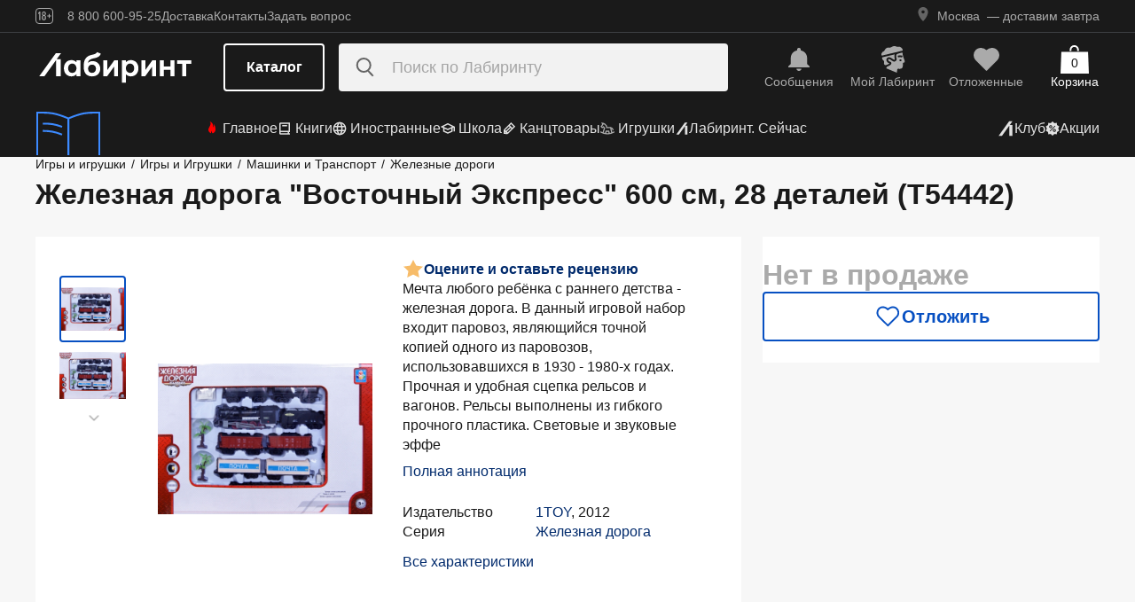

--- FILE ---
content_type: text/html;charset=utf-8
request_url: https://www.labirint.ru/games/351344/
body_size: 28482
content:
<!DOCTYPE html><html  lang="ru" data-capo=""><head><meta charset="utf-8">
<meta name="viewport" content="width=device-width, initial-scale=1, maximum-scale=2">
<title>Книга: Железная дорога &quot;Восточный Экспресс&quot; 600 см, 28 деталей (Т54442) - . Купить книгу, читать рецензии | Лабиринт</title>
<link rel="stylesheet" href="https://ssr.labirint.ru/v3/20250602-32614/_nuxt/entry.B5KsMbnj.css" crossorigin>
<link rel="stylesheet" href="https://ssr.labirint.ru/v3/20250602-32614/_nuxt/_id_.DNtBHvhh.css" crossorigin>
<link rel="modulepreload" as="script" crossorigin href="https://ssr.labirint.ru/v3/20250602-32614/_nuxt/BojqCmhe.js">
<link rel="preload" as="font" crossorigin href="https://ssr.labirint.ru/v3/20250602-32614/nuxt/pt-root-ui_vf.woff2">
<link rel="modulepreload" as="script" crossorigin href="https://ssr.labirint.ru/v3/20250602-32614/_nuxt/CNdj-shT.js">
<link rel="modulepreload" as="script" crossorigin href="https://ssr.labirint.ru/v3/20250602-32614/_nuxt/DQvURyOl.js">
<link rel="prefetch" as="script" crossorigin href="https://ssr.labirint.ru/v3/20250602-32614/_nuxt/DLJ_4NMK.js">
<link rel="prefetch" as="script" crossorigin href="https://ssr.labirint.ru/v3/20250602-32614/_nuxt/CB112E2P.js">
<link rel="prefetch" as="script" crossorigin href="https://ssr.labirint.ru/v3/20250602-32614/_nuxt/Dym_awWQ.js">
<link rel="prefetch" as="style" crossorigin href="https://ssr.labirint.ru/v3/20250602-32614/_nuxt/PdfPreview.CJhXRIXk.css">
<link rel="prefetch" as="script" crossorigin href="https://ssr.labirint.ru/v3/20250602-32614/_nuxt/8fAj0F0W.js">
<meta name="yandex-verification" content="07c328b5fff3a7b7">
<meta name="msapplication-TileColor" content="#da532c">
<meta name="theme-color" content="#ffffff">
<meta name="keywords" content="лабиринт книжный магазин интернет книги бестселлеры новинки москва большой сайт новый сеть официальная дешево">
<link rel="apple-touch-icon" sizes="180x180" href="/nuxt/images/favicon/apple-touch-icon.png">
<link rel="icon" type="image/png" sizes="32x32" href="/nuxt/images/favicon/favicon-32x32.png">
<link rel="icon" type="image/png" sizes="16x16" href="/nuxt/images/favicon/favicon-16x16.png">
<link rel="icon" type="image/png" sizes="150x150" href="/nuxt/images/favicon/mstile-150x150.png">
<link rel="manifest" href="/nuxt/site.webmanifest">
<link rel="mask-icon" href="/nuxt/images/favicon/safari-pinned-tab.svg" color="#5bbad5">
<link rel="icon" type="image/x-icon" href="/nuxt/images/favicon/favicon.ico">
<script type="text/javascript">window.digitalData={page:{},user:{},product:{},cart:{},waitlist:{},save:{},listing:[],transaction:{},sets:{}}; var dataLayer = [];</script>
<meta name="robots" content="INDEX, FOLLOW">
<link rel="canonical" href="https://www.labirint.ru/games/351344/">
<meta content="Книга: Железная дорога &quot;Восточный Экспресс&quot; 600 см, 28 деталей (Т54442) - . Купить книгу, читать рецензии | Лабиринт" property="og:title">
<meta name="description" content="Книга: Железная дорога &quot;Восточный Экспресс&quot; 600 см, 28 деталей (Т54442).📙 Автор: . Аннотация, 🔝 отзывы читателей, иллюстрации. Купить книгу по привлекательной цене среди миллиона книг &quot;Лабиринта&quot; | ISBN 4894001544429">
<meta content="Книга: Железная дорога &quot;Восточный Экспресс&quot; 600 см, 28 деталей (Т54442).📙 Автор: . Аннотация, 🔝 отзывы читателей, иллюстрации. Купить книгу по привлекательной цене среди миллиона книг &quot;Лабиринта&quot; | ISBN 4894001544429" property="og:description">
<meta content="https://www.labirint.ru/games/351344/" property="og:url">
<meta name="twitter:card" content="summary">
<meta name="twitter:title" content="Книга: Железная дорога &quot;Восточный Экспресс&quot; 600 см, 28 деталей (Т54442) - . Купить книгу, читать рецензии | Лабиринт">
<meta name="twitter:description" content="Книга: Железная дорога &quot;Восточный Экспресс&quot; 600 см, 28 деталей (Т54442).📙 Автор: . Аннотация, 🔝 отзывы читателей, иллюстрации. Купить книгу по привлекательной цене среди миллиона книг &quot;Лабиринта&quot; | ISBN 4894001544429">
<meta content="//imo10.labirint.ru/books/351344/cover.jpg/484-0" property="og:image">
<meta name="twitter:image" content="//imo10.labirint.ru/books/351344/cover.jpg/484-0">
<script type="module" src="https://ssr.labirint.ru/v3/20250602-32614/_nuxt/BojqCmhe.js" crossorigin></script>
<script id="unhead:payload" type="application/json">{"title":"Лабиринт | Книжный интернет-магазин: купить книги, новинки, бестселлеры"}</script>
<link rel="preload" as="fetch" fetchpriority="low" crossorigin="anonymous" href="https://ssr.labirint.ru/v3/20250602-32614/_nuxt/builds/meta/0bd9cb90-1a03-4446-941c-82f3d6912282.json"></head><body><!--teleport start anchor--><!----><!--teleport anchor--><!--teleport start anchor--><!----><!--teleport anchor--><!--teleport start anchor--><!----><!--teleport anchor--><!--teleport start anchor--><!----><!--teleport anchor--><!--teleport start anchor--><!----><!--teleport anchor--><!--teleport start anchor--><!----><!--teleport anchor--><!--teleport start anchor--><!----><!--teleport anchor--><div id="__nuxt"><!--[--><!--[--><header class="_header_1mu89_1"><div class="_top_132ev_1"><div class="_wrapper_132ev_11 wrap"><svg height="18" width="20" class="mr-16"><use xlink:href="#is-icon-age"></use></svg><div class="_navigation_132ev_22"><!--[--><span class="_popover_8lupv_2" tabindex="0" style="--popover-offset:15px;--popover-content-padding:12px 16px;--popover-content-max-width:320px;"><!--[--><span class="_item_132ev_28 cursor-pointer">8 800 600-95-25</span><!--]--><!----></span><!--teleport start--><!--teleport end--><!--]--><a href="https://www.labirint.ru/help/" rel="noopener noreferrer" class="_item_132ev_28">Доставка</a><a href="https://www.labirint.ru/contact/" rel="noopener noreferrer" class="_item_132ev_28">Контакты</a><a href="https://www.labirint.ru/support/" rel="noopener noreferrer" class="_item_132ev_28">Задать вопрос</a></div><div></div></div></div><div class="_main_40h9x_41"><div class="_wrapper_40h9x_53 wrap"><!----><button aria-label="Открыть меню" class="_hamburger_40h9x_97"><svg class="_hamburgerIcon_40h9x_114"><use xlink:href="#is-icon-hamburger"></use></svg></button><a href="https://www.labirint.ru/" rel="noopener noreferrer" class="_logoLink_40h9x_1"><img class="_logo_40h9x_1" src="https://ssr.labirint.ru/v3/20250602-32614/nuxt/images/Lab_logo.svg" alt="Логотип" loading="lazy" fetchpriority="low"></a><div class="_center_40h9x_73"><button class="_catalog_40h9x_120"> Каталог </button><div class="_search_unri4_1"><img src="https://ssr.labirint.ru/v3/20250602-32614/nuxt/images/search.svg" alt="search" class="_icon_unri4_9" loading="lazy" fetchpriority="low"><input class="_input_unri4_62" placeholder="Поиск по Лабиринту" type="search"><!----><!----><!----></div></div><div class="_actions_40h9x_87"><!--[--><div class="_actions_1a3wc_1"><a href="https://www.labirint.ru/cabinet/" class="_action_1a3wc_1" aria-label="Перейти в раздел сообщений" referrerpolicy="same-origin"><img class="_icon_1a3wc_41" src="https://ssr.labirint.ru/v3/20250602-32614/nuxt/images/is-icon-bell.svg" width="32" height="32" alt="Иконка" loading="lazy" fetchpriority="low"><span class="_text_1a3wc_53">Сообщения</span></a><!--[--><span class="_popover_8lupv_2" tabindex="0" style=""><!--[--><a href="https://www.labirint.ru/cabinet/" class="_action_1a3wc_1" aria-label="Перейти в профиль пользователя Mой Лабиринт" referrerpolicy="same-origin"><img class="_icon_1a3wc_41" src="https://ssr.labirint.ru/v3/20250602-32614/nuxt/images/is-icon-head.svg" width="32" height="32" alt="Иконка" loading="lazy" fetchpriority="low"><span class="_text_1a3wc_53">Mой Лабиринт</span><!----></a><!--]--><!----></span><!--teleport start--><!--teleport end--><!--]--><a href="https://www.labirint.ru/cabinet/putorder/" rel="noopener noreferrer" aria-label="Перейти в раздел отложенных товаров" class="_action_1a3wc_1"><img class="_icon_1a3wc_41" src="https://ssr.labirint.ru/v3/20250602-32614/nuxt/images/is-icon-heart.svg" width="32" height="32" alt="Иконка" loading="lazy" fetchpriority="low"><span class="_text_1a3wc_53">Отложенные</span><!----></a><a href="https://www.labirint.ru/cart/" rel="noopener noreferrer" aria-label="Перейти в корзину" class="_action_1a3wc_1 _cart_1a3wc_99"><svg class="_icon_1a3wc_41"><use xlink:href="#is-icon-bag"></use></svg><span class="_text_1a3wc_53">Корзина</span><span class="_cartCount_1a3wc_104">0</span></a></div><!--]--></div></div><!----></div><div class="_wrapper_1v3h6_6 wrap"><div class="_navigation_1v3h6_1"><a href="https://www.labirint.ru/now/" rel="noopener noreferrer" class="_recomendation_1v3h6_56"><img src="/nuxt/images/nav-book.svg" alt="Рекомендуем" class="_recomendationImage_1v3h6_66" loading="lazy" fetchpriority="low"><span class="_recomendationText_1v3h6_70">Что почитать? <br> Рекомендуем</span></a><nav class="_listWrapper_1v3h6_16"><ul class="_list_1v3h6_16"><!--[--><li class="_listItem_1v3h6_26"><a href="https://www.labirint.ru/best/" rel="noopener noreferrer" class="_link_1v3h6_31"><i class="flex"><svg height="16" width="16" class="mr-4" style="color:red;"><use xlink:href="#is-icon-fire"></use></svg></i> Главное</a></li><li class="_listItem_1v3h6_26"><!--[--><span class="_popover_8lupv_2" tabindex="0" style=""><!--[--><a href="https://www.labirint.ru/books/" rel="noopener noreferrer" class="_link_1v3h6_31"><i class="flex"><svg height="16" width="16" class="mr-4"><use xlink:href="#is-icon-diary"></use></svg></i> Книги</a><!--]--><!----></span><!--teleport start--><!--teleport end--><!--]--></li><li class="_listItem_1v3h6_26"><!--[--><span class="_popover_8lupv_2" tabindex="0" style=""><!--[--><a href="https://www.labirint.ru/foreignbooks/" rel="noopener noreferrer" class="_link_1v3h6_31"><i class="flex"><svg height="16" width="16" class="mr-4"><use xlink:href="#is-icon-globus"></use></svg></i> Иностранные</a><!--]--><!----></span><!--teleport start--><!--teleport end--><!--]--></li><li class="_listItem_1v3h6_26"><a href="https://www.labirint.ru/school/" rel="noopener noreferrer" class="_link_1v3h6_31"><i class="flex"><svg height="16" width="16" class="mr-4" style=""><use xlink:href="#is-icon-square-academic-cap"></use></svg></i> Школа</a></li><li class="_listItem_1v3h6_26"><!--[--><span class="_popover_8lupv_2" tabindex="0" style=""><!--[--><a href="https://www.labirint.ru/office/" rel="noopener noreferrer" class="_link_1v3h6_31"><i class="flex"><svg height="16" width="16" class="mr-4"><use xlink:href="#is-icon-pencil"></use></svg></i> Канцтовары</a><!--]--><!----></span><!--teleport start--><!--teleport end--><!--]--></li><li class="_listItem_1v3h6_26"><!--[--><span class="_popover_8lupv_2" tabindex="0" style=""><!--[--><a href="https://www.labirint.ru/games/" rel="noopener noreferrer" class="_link_1v3h6_31"><i class="flex"><svg height="16" width="16" class="mr-4"><use xlink:href="#is-icon-games"></use></svg></i> Игрушки</a><!--]--><!----></span><!--teleport start--><!--teleport end--><!--]--></li><!--]--><li><a href="https://www.labirint.ru/now/" rel="noopener noreferrer" class="_link_1v3h6_31"><i class="flex"><svg height="16" width="16" class=""><use xlink:href="#is-icon-labirint"></use></svg></i> Лабиринт. Сейчас</a></li></ul></nav><div class="ml-auto flex items-center"><ul class="_list_1v3h6_16"><li class="_listItem_1v3h6_26"><!--[--><span class="_popover_8lupv_2" tabindex="0" style=""><!--[--><a href="https://www.labirint.ru/club/" rel="noopener noreferrer" class="_link_1v3h6_31"><svg height="20" width="20"><use xlink:href="#is-icon-labirint"></use></svg><span>Клуб</span></a><!--]--><!----></span><!--teleport start--><!--teleport end--><!--]--></li><li class="_listItem_1v3h6_26"><a href="https://www.labirint.ru/actions/" rel="noopener noreferrer" class="_link_1v3h6_31"><i class="flex"><svg height="16" width="16" class=""><use xlink:href="#is-icon-sale"></use></svg></i> Акции</a></li></ul></div></div></div><!--[--><!----><!----><!--]--><!----><!----></header><!----><svg width="0" height="0" class="_hidden_vjr9a_1"><symbol id="is-icon-arrow-down" xmlns="http://www.w3.org/2000/svg" viewBox="0 0 12 12" fill="none"><path d="M10.125 4.69531L6 8.82031L1.875 4.69531" stroke="currentColor" stroke-linecap="square"></path></symbol><symbol id="is-icon-bag" xmlns="http://www.w3.org/2000/svg" viewBox="0 0 32 32" fill="none"><path d="M15.5294 0C12.6705 0 10.3529 2.31758 10.3529 5.17647V6.58824H12.2353V5.17647C12.2353 3.35718 13.7101 1.88235 15.5294 1.88235C17.3487 1.88235 18.8235 3.35718 18.8235 5.17647V6.58824H20.7059V5.17647C20.7059 2.31758 18.3883 0 15.5294 0Z" fill="currentColor"></path><path d="M31.0588 7.52941H0.941176L0 32H32L31.0588 7.52941Z" fill="currentColor"></path></symbol><symbol id="is-icon-age" xmlns="http://www.w3.org/2000/svg" viewBox="0 0 20 18" fill="none"><path fill-rule="evenodd" clip-rule="evenodd" d="M4.15049 13.7955V5.8733H4.13619L3.00649 7.1174H2.99219V5.7875L4.40789 4.1001H5.39459V13.7955H4.15049ZM9.54449 13.8956C7.91429 13.8956 7.24219 12.9089 7.24219 11.5075V10.3635C7.24219 9.434 7.58539 8.7333 8.37189 8.4044C7.69979 8.1041 7.41379 7.4749 7.41379 6.6741V6.2308C7.41379 4.8008 8.12879 4 9.54449 4C10.9745 4 11.6895 4.8008 11.6895 6.2308V6.6741C11.6895 7.4892 11.4035 8.1041 10.7171 8.4044C11.5179 8.7333 11.8611 9.434 11.8611 10.3635V11.5075C11.8611 12.9089 11.189 13.8956 9.54449 13.8956ZM9.54536 7.93249C10.2747 7.93249 10.5035 7.46059 10.5035 6.77419V6.15929C10.5035 5.45859 10.2461 5.01529 9.54536 5.01529C8.85896 5.01529 8.60156 5.45859 8.60156 6.15929V6.77419C8.60156 7.46059 8.83036 7.93249 9.54536 7.93249ZM9.5439 12.866C10.3161 12.866 10.6164 12.3369 10.6164 11.6219V10.1204C10.6164 9.40539 10.3161 8.89059 9.5439 8.89059C8.8003 8.89059 8.5 9.40539 8.5 10.1204V11.6219C8.5 12.3369 8.8003 12.866 9.5439 12.866ZM13.2422 9.4769V8.5188H14.9582V6.6312H15.9878V8.5188H17.6895V9.4769H15.9878V11.3502H14.9582V9.4769H13.2422Z" fill="currentColor"></path><rect x="0.5" y="0.5" width="19" height="17" rx="3.5" stroke="currentColor"></rect></symbol><symbol id="is-icon-hamburger" xmlns="http://www.w3.org/2000/svg" viewBox="0 0 24 24" fill="none"><path d="M3 5.5H21M3 11.5H21M3 17.5H21" stroke="currentColor" stroke-width="1.5"></path></symbol><symbol id="is-icon-copy" xmlns="http://www.w3.org/2000/svg" viewBox="0 0 24 24" fill="none"><path d="M17 16V6H7M17 16V20H3V6H7M17 16H21V2H7V6" stroke="currentColor" stroke-width="1.5"></path></symbol><symbol id="is-icon-phone" xmlns="http://www.w3.org/2000/svg" width="25" height="24" viewBox="0 0 25 24" fill="none"><path d="M8.2825 2.96216C7.00415 2.96222 5.77816 3.47002 4.87417 4.37388C3.97035 5.27787 3.46257 6.50382 3.46252 7.78214C3.46252 15.1027 9.39684 21.0371 16.7175 21.0371C17.9958 21.0371 19.2218 20.5293 20.1258 19.6254C21.0296 18.7214 21.5374 17.4955 21.5375 16.2171L15.5125 13.8071L14.3075 16.8196H14.3069C10.647 16.8196 7.68002 13.8527 7.68002 10.1927V10.1921L10.6925 8.98716L8.2825 2.96216Z" fill="currentColor"></path></symbol></svg><!--]--><!--[--><main><!--[--><div itemscope itemtype="http://schema.org/Organization"><meta itemprop="name" content="Лабиринт.ру"><div itemprop="address" itemscope itemtype="http://schema.org/PostalAddress"><meta itemprop="streetAddress" content="2-й Рощинский проезд, д.8, стр.4 (Бизнес-центр &quot;Серпуховской двор&quot;)"><meta itemprop="postalCode" content="115419"><meta itemprop="addressLocality" content="Москва, Россия"></div><meta itemprop="telephone" content="8 800 600-95-25"><meta itemprop="email" content="shop@labirintmail.ru"></div><!----><!--]--><article itemscope itemtype="http://schema.org/Product"><!--[--><!----><!--[--><!--[--><!----><!----><!----><!----><!----><!----><!----><!----><!----><!----><!----><!----><!--]--><div itemscope itemtype="http://schema.org/Organization"><meta itemprop="name" content="Лабиринт.ру"><div itemprop="address" itemscope itemtype="http://schema.org/PostalAddress"><meta itemprop="streetAddress" content="2-й Рощинский проезд, д.8, стр.4 (Бизнес-центр &quot;Серпуховской двор&quot;)"><meta itemprop="postalCode" content="115419"><meta itemprop="addressLocality" content="Москва, Россия"></div><meta itemprop="telephone" content="8 800 600-95-25"><meta itemprop="email" content="shop@labirintmail.ru"></div><meta itemprop="name" content="Книга: Железная дорога &quot;Восточный Экспресс&quot; 600 см, 28 деталей (Т54442) - . Купить книгу, читать рецензии | Лабиринт"><meta itemprop="image" content="//imo10.labirint.ru/books/351344/cover.jpg/484-0"><meta itemprop="description" content="Книга: Железная дорога &quot;Восточный Экспресс&quot; 600 см, 28 деталей (Т54442).📙 Автор: . Аннотация, 🔝 отзывы читателей, иллюстрации. Купить книгу по привлекательной цене среди миллиона книг &amp;quot;Лабиринта&amp;quot; | ISBN 4894001544429"><div itemprop="offers" itemtype="http://schema.org/Offer" itemscope><meta itemprop="url" content="https://www.labirint.ru/games/351344/"><meta itemprop="availability" content="https://schema.org/InStock"><meta itemprop="priceCurrency" content="RUB"><meta itemprop="itemCondition" content="https://schema.org/NewCondition"><meta itemprop="price" content="1484"><div itemprop="seller" itemtype="http://schema.org/Organization" itemscope><meta itemprop="name" content="Лабиринт.ру"></div></div><meta itemprop="sku" content="351344"><meta itemprop="isbn" content="4894001544429"><div itemprop="brand" itemtype="http://schema.org/Thing" itemscope><meta itemprop="name" content="1TOY"><meta itemprop="author" content=""></div><!--]--><!--]--><div class="relative _wrapper_1qi1y_3 container"><div itemscope itemtype="http://schema.org/BreadcrumbList"><!--[--><span itemprop="itemListElement" itemscope itemtype="http://schema.org/ListItem"><a href="https://www.labirint.ru/games/" rel="noopener noreferrer" class="_link_1qi1y_53" itemprop="item"><span itemprop="name">Игры и игрушки</span></a><span style="" class="_separator_1qi1y_62">/</span><meta itemprop="position" content="1"></span><span itemprop="itemListElement" itemscope itemtype="http://schema.org/ListItem"><a href="https://www.labirint.ru/genres/1643/" rel="noopener noreferrer" class="_link_1qi1y_53" itemprop="item"><span itemprop="name">Игры и Игрушки</span></a><span style="" class="_separator_1qi1y_62">/</span><meta itemprop="position" content="2"></span><span itemprop="itemListElement" itemscope itemtype="http://schema.org/ListItem"><a href="https://www.labirint.ru/genres/1732/" rel="noopener noreferrer" class="_link_1qi1y_53" itemprop="item"><span itemprop="name">Машинки и Транспорт</span></a><span style="" class="_separator_1qi1y_62">/</span><meta itemprop="position" content="3"></span><span itemprop="itemListElement" itemscope itemtype="http://schema.org/ListItem"><a href="https://www.labirint.ru/genres/1739/" rel="noopener noreferrer" class="_link_1qi1y_53" itemprop="item"><span itemprop="name">Железные дороги</span></a><span style="display:none;" class="_separator_1qi1y_62">/</span><meta itemprop="position" content="4"></span><!--]--></div></div><div class="_grid_q1c81_1 container container--8"><header class="_header_5o36c_1 area-header"><h1 class="_h1_5o36c_18" itemprop="name">Железная дорога &quot;Восточный Экспресс&quot; 600 см, 28 деталей (Т54442)<!----></h1><!----></header><div class="_info_ctofl_1 area-info"><div class="_wrapper_ctofl_41"><section class="_section_1i6do_1 _gallery_ctofl_60"><!----><div class="_content_1i6do_16"><!----><div class="_slider_9s0ss_1" style=""><div class="_slides_9s0ss_8" style="transform:translateX(-0%);"><!--[--><div class="_slide_9s0ss_1"><div class="_content_1u6ml_1"><!--[--><img loading="lazy" fetchpriority="low" class="_image_1qke2_7" src="//imo10.labirint.ru/books/351344/cover.jpg/242-0" srcset="//imo10.labirint.ru/books/351344/cover.jpg/484-0 2x" alt width="242" height="0"><!--]--><!----></div></div><div class="_slide_9s0ss_1"><div class="_content_1u6ml_1"><!--[--><img loading="lazy" fetchpriority="low" class="_image_1qke2_7" src="//imo10.labirint.ru/books/351344/scrn_big_1.jpg/242-0" srcset="//imo10.labirint.ru/books/351344/scrn_big_1.jpg/484-0 2x" alt width="242" height="0"><!--]--><!----></div></div><!--]--></div></div></div><div class="_items_8cvor_1"><div class="_item_8cvor_1"><!--[--><span class="_dot_8cvor_20 _activeDot_8cvor_27"></span><span class="_dot_8cvor_20"></span><!--]--></div><!----></div><div class="_gallery_6awvc_1"><div class="opacity-0 rotate-270 cursor-pointer" aria-label="Перейти к слайду 1" aria-disabled="true"><img src="https://ssr.labirint.ru/v3/20250602-32614/nuxt/images/icons/slider/ArrowSlider.svg" width="17" height="17" alt="Перейти к слайду 1" loading="lazy" fetchpriority="low"></div><!--[--><div class="_slide_6awvc_15 _active_6awvc_26"><img loading="lazy" fetchpriority="low" class="_image_1qke2_7" src="//imo10.labirint.ru/books/351344/cover.jpg/75-0" srcset="//imo10.labirint.ru/books/351344/cover.jpg/150-0 2x" alt="Миниатюра 1" width="75" height="0"><!----></div><div class="_slide_6awvc_15"><img loading="lazy" fetchpriority="low" class="_image_1qke2_7" src="//imo10.labirint.ru/books/351344/scrn_big_1.jpg/75-0" srcset="//imo10.labirint.ru/books/351344/scrn_big_1.jpg/150-0 2x" alt="Миниатюра 2" width="75" height="0"><!----></div><!--]--><div class="cursor-pointer rotate-90" aria-label="Перейти к слайду -1" aria-disabled="false"><img src="https://ssr.labirint.ru/v3/20250602-32614/nuxt/images/icons/slider/ArrowSlider.svg" width="17" height="17" alt="Перейти к слайду -1" loading="lazy" fetchpriority="low"></div></div><!----></section><div class="_content_ctofl_28"><div itemprop="aggregateRating" itemtype="http://schema.org/AggregateRating" itemscope class="_rating_ctofl_69"><meta itemprop="ratingValue" content="0"><meta itemprop="ratingCount" content="0"><meta itemprop="reviewCount" content="0"><div class="_rating_zg87a_1 text-med-16 cursor-pointer"><!--[--><img src="https://ssr.labirint.ru/v3/20250602-32614/nuxt/images/icons/star.svg" alt="Рейтинг" loading="lazy" fetchpriority="low"><div class="cursor-pointer text-blue-800">Оцените и оставьте рецензию</div><!--]--></div></div><div class="hidden md:block"><!--[--><div class="_text_ctofl_17"><div>Мечта любого ребёнка с раннего детства  -  железная дорога. В данный игровой набор входит паровоз, являющийся точной копией одного из паровозов, использовавшихся в 1930 - 1980-х годах. Прочная и удобная сцепка рельсов и вагонов. Рельсы выполнены из гибкого прочного пластика. Световые и звуковые эффе</div><div class="_tabs_up3jt_1 hidden md:flex"><!----></div></div><div class="text-blue-800 link cursor-pointer mt-8">Полная аннотация</div><!--]--><div class="_features_ctofl_78"><!--[--><!--[--><!----><!--]--><!--[--><div class="_feature_mmfyx_1"><div class="_name_mmfyx_9 text-black">Издательство</div><div><!--[--><!--[--><!--[--><a href="https://www.labirint.ru/pubhouse/951/" rel="noopener noreferrer" class="text-blue-800">1TOY</a><span>, </span><!--]--><!--[--><span>2012</span><!----><!--]--><!--]--><!----><!--]--></div></div><!--]--><!--[--><div class="_feature_mmfyx_1"><div class="_name_mmfyx_9 text-black">Серия</div><div><!--[--><!--[--><!--[--><a href="https://www.labirint.ru/series/24405/" rel="noopener noreferrer" class="text-blue-800">Железная дорога</a><!----><!--]--><!--]--><!----><!--]--></div></div><!--]--><!--[--><!----><!--]--><!--]--></div><div class="text-blue-800 link cursor-pointer mt-8">Все характеристики</div></div></div></div><!--[--><div class="flex-col gap-8 hidden md:flex"><!----><!----><!----><!----><!----><!----></div><!--]--></div><div class="flex-col gap-8 area-messages md:hidden flex mt-8"><!----><!----><!----><!----><!----><!----></div><section class="bg-white _section_1o5rn_2 area-about gap-32"><!--[--><div class="_wrapper_eijg8_1" id="annotation"><!----><div class="_header_eijg8_24"><!--[--><h2 class="text-bold-20-md-28 m-0">Аннотация</h2><div class="_tabs_up3jt_1 flex md:hidden"><!----></div><!--]--><!----></div><div class="_content_eijg8_12"><div class="_wrapper_1rsml_1"><div><div>Мечта любого ребёнка с раннего детства  -  железная дорога. В данный игровой набор входит паровоз, являющийся точной копией одного из паровозов, использовавшихся в 1930 - 1980-х годах. Прочная и удобная сцепка рельсов и вагонов. Рельсы выполнены из гибкого прочного пластика. Световые и звуковые эффекты. В комплекте: паровоз, вагон с углём и 2 транспортных вагона. <br/>Длина железнодорожного полотна: 600 см. В наборе: 29 рельс, паровоз, тендер, 2 транспортных вагона и декоративные элементы. Ширина колеи: 3,5 см.<br/>Работает от 2 батареек типа АА (не входят в комплект).<br/>Для детей от 5-ти лет.<br/>Материал: пластмасса с элементами металла<br/>Упаковка: картонная коробка с ручкой<br/>Сделано в Китае</div><!----></div><div class="_tabs_up3jt_1 hidden md:flex"><!----></div></div></div></div><!----><div class="flex flex-col gap-16 md:gap-20" id="сharacteristics"><h2 class="text-bold-20-md-28 m-0">Характеристики</h2><div class="_wrapper_u86in_1"><div class="_left_u86in_12 flex"><!--[--><!--[--><!----><!--]--><!--[--><!----><!--]--><!--[--><!----><!--]--><!--[--><!----><!--]--><!--[--><div class="_feature_mmfyx_1"><div class="_name_mmfyx_9 text-black">Издательство</div><div><!--[--><!--[--><!--[--><a href="https://www.labirint.ru/pubhouse/951/" rel="noopener noreferrer" class="text-blue-800">1TOY</a><span>, </span><!--]--><!--[--><span>2012</span><!----><!--]--><!--]--><!----><!--]--></div></div><!--]--><!--[--><div class="_feature_mmfyx_1"><div class="_name_mmfyx_9 text-black">Серия</div><div><!--[--><!--[--><!--[--><a href="https://www.labirint.ru/series/24405/" rel="noopener noreferrer" class="text-blue-800">Железная дорога</a><!----><!--]--><!--]--><!----><!--]--></div></div><!--]--><!--[--><!----><!--]--><!--[--><!----><!--]--><!--[--><!----><!--]--><!--]--></div><div style="" class="_right_u86in_12"><!--[--><div class="_feature_mmfyx_1"><div class="_name_mmfyx_9 text-black">ID товара</div><div class="text-black"><span>351344</span> <!----></div></div><div class="_feature_mmfyx_1"><div class="_name_mmfyx_9 text-black">ISBN</div><div class="text-black"><span>4894001544429</span> <!----></div></div><div class="_feature_mmfyx_1"><div class="_name_mmfyx_9 text-black">Вес</div><div class="text-black"><span>1244</span> <span>г</span></div></div><div class="_feature_mmfyx_1"><div class="_name_mmfyx_9 text-black">Размеры</div><div class="text-black"><span>400x605x65</span> <span>мм</span></div></div><div class="_feature_mmfyx_1"><div class="_name_mmfyx_9 text-black">Тип обложки</div><div class="text-black"><span>Box</span> <!----></div></div><div class="_feature_mmfyx_1"><div class="_name_mmfyx_9 text-black">Оформление</div><div class="text-black"><span>Со звуковым  модулем</span> <!----></div></div><!--]--></div></div><div class="cursor-pointer flex _list_1esc6_1 md:hidden"><div class="text-blue-800 link">Все характеристики</div><img class="" src="https://ssr.labirint.ru/v3/20250602-32614/nuxt/images/icons/slider/ArrowSliderInfoDown.svg" alt="Все характеристики" loading="lazy" fetchpriority="low"></div></div><!--]--></section><!----><!----><!----><section class="bg-white _section_1o5rn_2 _price_q1c81_25 area-price py-24 xl:mt-22"><!--[--><!--[--><!----><div class="_block_zuu52_1"><div class="text-bold-32 text-gray-600 mt-24 md:mt-0">Нет в продаже</div><!----><!----><!----><!----><div class="_price_zuu52_13"><!----><!----><!--[--><button class="_button_ssd04_1 _is-m_ssd04_85 _is-outline_ssd04_116 _is-expanded_ssd04_98 _is-rounded_ssd04_94" type="button"><img class="_icon_ssd04_54" src="/nuxt/images/icons/is-icon-heart-outline-blue-600.svg" alt="heart-outline-blue-600" loading="eager" fetchpriority="low"><!----><div class="flex flex-col"><span class="_label_ssd04_48">Отложить</span><!--[--><!--]--></div></button><!--]--></div><!----></div><!--]--><!--]--></section></div><!----><div class="bg-white mt-24"><!----><div class="_container_xckzx_87 container py-24" id="review"><div class="text-bold-20-md-28">Отзывы на товар</div><div class="_wrapper_pj416_13 _books_xckzx_1 area-books"><div class="_subtitle_pj416_27">Покупали этот товар? Как он вам?</div><div class="flex gap-0.5 mt-16 xl:mt-24"><!--[--><svg class="_svg_pj416_77 text-light-gold" width="32" height="32"><use xlink:href="#is-icon-rate-star"></use></svg><svg class="_svg_pj416_77 text-light-gold" width="32" height="32"><use xlink:href="#is-icon-rate-star"></use></svg><svg class="_svg_pj416_77 text-light-gold" width="32" height="32"><use xlink:href="#is-icon-rate-star"></use></svg><svg class="_svg_pj416_77 text-light-gold" width="32" height="32"><use xlink:href="#is-icon-rate-star"></use></svg><svg class="_svg_pj416_77 text-light-gold" width="32" height="32"><use xlink:href="#is-icon-rate-star"></use></svg><!--]--></div><!----><div class="_text_pj416_40 mt-20">Мы всегда рады честным, конструктивным отзывам.</div><div class="_buttons_pj416_1 mt-24"><!--[--><a href="https://www.labirint.ru/reviews/add/goods/351344/" rel="noopener noreferrer" class="_btn_pj416_52">Написать рецензию</a><!--]--></div></div><!----><img src="https://ssr.labirint.ru/v3/20250602-32614/nuxt/images/icons/feedback.svg" alt="" class="_feedback_xckzx_76 area-feedback" loading="lazy" fetchpriority="low"><div class="_item_xckzx_10 area-item"><!--[--><div class="text-left"><div class="_reviews_2l6tv_1 p-16"><div class="_profile_2l6tv_16"><div class="_avatar_2l6tv_60"><img class="_avatarImg_2l6tv_74" src="/nuxt/images/icons/default_avatar.png" alt="avatar" loading="lazy" fetchpriority="low"><!----><span class="_checkmarkHint_2l6tv_42">Товар куплен</span></div><div class="_person_2l6tv_81"><div class="flex space-between"><a href="https://www.labirint.ru/reviews/all/1882070/" rel="noopener noreferrer" class="_linkProfile_2l6tv_95">Жанна Никулина</a><div class="hidden text-black md:flex md:absolute md:right-0">14 сентября 2013 в 17:46</div></div><div class="_rating_2l6tv_102"><div class="_review_2l6tv_1"> Рецензий <span class="_countReview_2l6tv_119">1</span></div><span class="text-gray-500">•</span><div class="_likes_2l6tv_110"> Оценок <span class="_countLikes_2l6tv_120">0</span></div><span class="hidden text-gray-500 md:block">•</span><div class="_rate_2l6tv_111"> Рейтинг <span class="font-600">0</span></div></div></div></div><!----><div class=""><div><span class="">Игрушка на ,,троечку,,. При движении поезда постоянно слетают вагончики и сам поезд. При сборке рельсов некоторые части подняты.:(</span><!----></div></div><div class="_feedback_2l6tv_137"><div class="_like_2l6tv_110">Понравился отзыв? <div class="_reaction_2l6tv_149"><svg class="_svgLike_2l6tv_157 text-gray-700" width="24" height="24"><use xlink:href="#is-icon-like"></use></svg><span class="text-gray-700">Да</span></div></div></div></div></div><!--]--></div><div class="_allReviews_xckzx_60 area-allReviews flex items-center mt-28"><!----></div></div><!--[--><!--]--><!----></div></article></main><!----><!----><svg width="0" height="0" class="_hidden_vjr9a_1"><symbol id="is-icon-read" xmlns="http://www.w3.org/2000/svg" viewBox="0 0 24 24" fill="none"><path d="M11.9975 7.85231C11.9975 7.85231 11.9975 15.256 11.9975 20M11.9975 7.85231C12.6442 5.22906 21 4 21 4C21 6.53878 21 17.1028 21 17.1028C21 17.1028 14.376 16.9447 11.9975 20M11.9975 7.85231C11.3508 5.22906 3 4 3 4C3 6.63578 3 17.1028 3 17.1028C3 17.1028 9.661 16.996 11.9975 20" stroke="currentColor" stroke-width="1.5" stroke-linecap="round"></path></symbol><symbol id="is-icon-content" viewBox="0 0 24 24" fill="none" xmlns="http://www.w3.org/2000/svg"><path d="M2 7H4" stroke="currentColor" stroke-width="1.5"></path><path d="M6 7H22" stroke="currentColor" stroke-width="1.5"></path><path d="M2 12H4" stroke="currentColor" stroke-width="1.5"></path><path d="M6 12H22" stroke="currentColor" stroke-width="1.5"></path><path d="M2 17H4" stroke="currentColor" stroke-width="1.5"></path><path d="M6 17H22" stroke="currentColor" stroke-width="1.5"></path></symbol><symbol id="is-icon-rate-star" viewBox="0 0 32 32"><path d="M16.474 23.845L16.0046 23.6081L15.5351 23.845L8.3689 27.4605L9.72621 19.866L9.82585 19.3084L9.41222 18.9215L3.70261 13.5805L11.6342 12.4744L12.1698 12.3998L12.4171 11.9188L16.0046 4.94299L19.592 11.9188L19.8394 12.3998L20.375 12.4744L28.3065 13.5805L22.5969 18.9215L22.1833 19.3084L22.2829 19.866L23.6402 27.4605L16.474 23.845Z" stroke="currentColor" stroke-width="2.08448"></path></symbol><symbol id="is-icon-delivery-car" xmlns="http://www.w3.org/2000/svg" viewBox="0 0 22 22" fill="currentColor"><path fill-rule="evenodd" clip-rule="evenodd" d="M20.536 9.92474C20.2995 9.60736 19.8738 7.96047 19.6787 6.80852L19.5763 6.20279H16.3537V4.96762C16.3537 4.43301 15.9168 4 15.3785 4H1.97302C1.43421 4 0.997803 4.43301 0.997803 4.96762V14.9404H2.23633C2.31873 16.4678 3.58895 17.6865 5.14345 17.6865C6.69794 17.6865 7.96865 16.4678 8.05106 14.9404H14.2126C14.2117 14.9567 14.2106 14.973 14.2094 14.9893C14.2069 15.0251 14.2044 15.0609 14.2044 15.0971C14.2044 16.6981 15.5126 18 17.1203 18C18.7274 18 20.0352 16.6981 20.0352 15.0971C20.0352 15.0487 20.0319 15.0015 20.0286 14.9541V14.954V14.954V14.954L20.0259 14.9143C20.8422 14.8857 21.9978 14.6961 21.9978 13.9684V10.8527L21.3703 10.528L21.366 10.5258C21.0179 10.345 20.7423 10.2018 20.536 9.92474ZM16.3616 10.8986V7.66797H18.3588C18.5231 8.56968 18.8508 10.1386 19.2458 10.9222H16.3616V10.8986ZM3.68579 14.7835C3.68579 15.5837 4.33772 16.2349 5.13838 16.2349C5.93952 16.2349 6.59145 15.5837 6.59145 14.7835C6.59145 13.9828 5.93952 13.332 5.13838 13.332C4.33772 13.332 3.68579 13.9828 3.68579 14.7835ZM17.1223 16.5513C16.3211 16.5513 15.6692 15.9001 15.6692 15.0999C15.6692 14.2996 16.3211 13.6484 17.1223 13.6484C17.9234 13.6484 18.5744 14.2996 18.5744 15.0999C18.5744 15.9001 17.9234 16.5513 17.1223 16.5513ZM6.13965 10.5332C6.62083 10.3806 6.93972 10.13 7.1776 9.73216C7.4749 9.23636 7.53439 8.4245 7.58298 6.77344H11.0157V11.4377H9.98319V7.76518H8.55603C8.46413 9.60691 8.09116 11.0836 6.33963 11.5195L6.13965 10.5332Z"></path></symbol><symbol id="is-icon-book" xmlns="http://www.w3.org/2000/svg" viewBox="0 0 17 16" fill="none"><g clip-path="url(#clip0_903_30503)"><path d="M8.54492 4.77359C8.54492 4.77359 8.54492 10.532 8.54492 14.2218M8.54492 4.77359C9.04792 2.73328 15.5469 1.77734 15.5469 1.77734C15.5469 3.75195 15.5469 11.9684 15.5469 11.9684C15.5469 11.9684 10.3949 11.8454 8.54492 14.2218M8.54492 4.77359C8.04192 2.73328 1.54688 1.77734 1.54688 1.77734C1.54688 3.82739 1.54688 11.9684 1.54688 11.9684C1.54688 11.9684 6.72765 11.8853 8.54492 14.2218" stroke="currentColor" stroke-width="1.4" stroke-linecap="round"></path></g><defs><clipPath id="clip0_903_30503"><rect width="16" height="16" fill="white" transform="translate(0.546875)"></rect></clipPath></defs></symbol><symbol id="is-icon-diary" viewBox="0 0 16 16" fill="none" xmlns="http://www.w3.org/2000/svg"><path d="M13.3333 14.0078H12.3333M2.66663 11.265V2.67448C2.66663 2.30629 2.9651 2.00781 3.33329 2.00781H13.3333V11.265H12.3333M2.66663 11.265V13.3411C2.66663 13.7093 2.9651 14.0078 3.33329 14.0078H12.3333M2.66663 11.265H12.3333M9.99996 4.75067H5.99996M12.3333 14.0078V11.265" stroke="currentColor" stroke-width="1.5" stroke-linecap="square"></path></symbol><symbol id="is-icon-fire" viewBox="0 0 16 16" fill="none" xmlns="http://www.w3.org/2000/svg"><g clip-path="url(#clip0_1032_22034)"><path fill-rule="evenodd" clip-rule="evenodd" d="M7.66624 10.4323C7.3448 12.3868 8.73237 13.4057 9.07517 13.3054C10.7596 12.8125 11.9953 11.1925 11.9953 9.2701C11.9953 8.3818 12.1818 5.57283 10.2108 2.78159C10.5792 6.07022 9.1193 6.73357 9.1193 6.73357C9.96043 2.47583 7.43403 0.743111 5.62205 0.0078125C8.3242 3.03112 4 6.95645 4 9.2701C4 11.1867 5.22815 12.8026 6.90472 13.3009C7.25209 13.4041 6.47844 12.0476 7.66624 10.4323Z" fill="currentColor"></path></g><defs><clipPath id="clip0_1032_22034"><rect width="16" height="16" fill="currentColor" transform="translate(0 0.0078125)"></rect></clipPath></defs></symbol><symbol id="is-icon-gift" viewBox="0 0 16 16" fill="none" xmlns="http://www.w3.org/2000/svg"><g clip-path="url(#clip0_1032_22062)"><path d="M12.8 7.34131V13.3413H3.2V7.34131M8 13.3413V4.34131M8 4.34131L5.3 4.34131C4.90218 4.34131 4.52064 4.18327 4.23934 3.90197C3.95804 3.62066 3.8 3.23913 3.8 2.84131C3.8 2.44348 3.95804 2.06195 4.23934 1.78065C4.52064 1.49934 4.90218 1.34131 5.3 1.34131C7.4 1.34131 8 4.34131 8 4.34131ZM8 4.34131L10.7 4.34131C11.0978 4.34131 11.4794 4.18327 11.7607 3.90197C12.042 3.62066 12.2 3.23913 12.2 2.84131C12.2 2.44348 12.042 2.06195 11.7607 1.78065C11.4794 1.49934 11.0978 1.34131 10.7 1.34131C8.6 1.34131 8 4.34131 8 4.34131ZM2 4.34131H14V7.34131H2V4.34131Z" stroke="currentColor" stroke-width="1.5" stroke-linecap="square"></path></g><defs><clipPath id="clip0_1032_22062"><rect width="16" height="16" fill="currentColor" transform="translate(0 0.0078125)"></rect></clipPath></defs></symbol><symbol id="is-icon-globus" viewBox="0 0 16 16" fill="none" xmlns="http://www.w3.org/2000/svg"><g clip-path="url(#clip0_1032_22042)"><path d="M8.66671 1.37464C8.66671 1.37464 10.6667 4.00798 10.6667 8.00798C10.6667 12.008 8.66671 14.6413 8.66671 14.6413M7.33337 14.6413C7.33337 14.6413 5.33337 12.008 5.33337 8.00798C5.33337 4.00798 7.33337 1.37464 7.33337 1.37464M1.75337 10.3413H14.2467M1.75337 5.67464H14.2467M1.33337 8.00798C1.33337 11.69 4.31804 14.6746 8.00004 14.6746C11.682 14.6746 14.6667 11.69 14.6667 8.00798C14.6667 4.32598 11.682 1.34131 8.00004 1.34131C4.31804 1.34131 1.33337 4.32598 1.33337 8.00798Z" stroke="currentColor" stroke-width="1.5" stroke-linecap="round" stroke-linejoin="round"></path></g><defs><clipPath id="clip0_1032_22042"><rect width="16" height="16" fill="currentColor" transform="translate(0 0.0078125)"></rect></clipPath></defs></symbol><symbol id="is-icon-list" viewBox="0 0 17 16" fill="none" xmlns="http://www.w3.org/2000/svg"><g clip-path="url(#clip0_868_35503)"><path d="M0.546875 4.19922H2.54688" stroke="currentColor" stroke-width="1.2"></path><path d="M4.14697 4.19922H16.547" stroke="currentColor" stroke-width="1.2"></path><path d="M0.546875 8.19922H2.54688" stroke="currentColor" stroke-width="1.2"></path><path d="M4.14697 8.19922H16.547" stroke="currentColor" stroke-width="1.2"></path><path d="M0.546875 12.1992H2.54688" stroke="currentColor" stroke-width="1.2"></path><path d="M4.14697 12.1992H16.547" stroke="currentColor" stroke-width="1.2"></path></g><defs><clipPath id="clip0_868_35503"><rect width="16" height="16" fill="white" transform="translate(0.546875)"></rect></clipPath></defs></symbol><symbol id="is-icon-pencil" viewBox="0 0 16 16" fill="none" xmlns="http://www.w3.org/2000/svg"><g clip-path="url(#clip0_1032_22057)"><path d="M2.66675 9.7217L2.83817 13.3215L6.43798 13.4929M2.66675 9.7217L8.02362 4.36484M2.66675 9.7217L4.55237 11.6073M6.43798 13.4929L11.7949 8.13607M6.43798 13.4929L4.55237 11.6073M11.7949 8.13607L14.1519 5.77905L10.3806 2.00781L8.02362 4.36484M11.7949 8.13607L9.90924 6.25045M8.02362 4.36484L9.90924 6.25045M9.90924 6.25045L4.55237 11.6073" stroke="currentColor" stroke-width="1.5"></path></g><defs><clipPath id="clip0_1032_22057"><rect width="16" height="16" fill="currentColor" transform="translate(0 0.0078125)"></rect></clipPath></defs></symbol><symbol id="is-icon-labirint" viewBox="0 0 20 20" fill="none" xmlns="http://www.w3.org/2000/svg"><path d="M14.1199 1.67432L2.11792 18.341H5.8766L14.3099 6.63496V18.341H17.7124V5.96992H14.7882L17.882 1.67432H14.1199Z" fill="currentColor"></path></symbol><symbol id="is-icon-square-academic-cap" viewBox="0 0 16 16" fill="none" xmlns="http://www.w3.org/2000/svg"><g clip-path="url(#clip0_1032_22047)"><path d="M3.55547 7.00765L7.99992 9.00765L12.6666 6.90765M3.55547 7.00765L1.33325 6.00765L7.99992 2.67432L14.6666 6.00765L12.6666 6.90765M3.55547 7.00765V11.0076L7.99992 13.0077L12.6666 11.0076V6.90765M15.3333 6.00765V11.341" stroke="currentColor" stroke-width="1.5"></path></g><defs><clipPath id="clip0_1032_22047"><rect width="16" height="16" fill="currentColor" transform="translate(0 0.0078125)"></rect></clipPath></defs></symbol><symbol id="is-icon-social-dzen" viewBox="0 0 24 24" fill="none" xmlns="http://www.w3.org/2000/svg"><path d="M14.3083 14.2986C12.4234 16.2435 12.2863 18.6682 12.1235 23.9802C17.0757 23.9802 20.4943 23.9631 22.2593 22.2495C23.9729 20.4846 23.99 16.9032 23.99 12.1138C18.6779 12.2851 16.2532 12.4136 14.3083 14.2986ZM0 12.1138C0 16.9032 0.0171357 20.4846 1.73071 22.2495C3.49569 23.9631 6.91426 23.9802 11.8665 23.9802C11.6951 18.6682 11.5666 16.2435 9.68168 14.2986C7.73678 12.4136 5.31207 12.2765 0 12.1138ZM11.8665 -0.00976562C6.92283 -0.00976562 3.49569 0.00737008 1.73071 1.72094C0.0171357 3.48592 0 7.06729 0 11.8567C5.31207 11.6854 7.73678 11.5568 9.68168 9.67192C11.5666 7.72701 11.7037 5.30231 11.8665 -0.00976562ZM14.3083 9.67192C12.4234 7.72701 12.2863 5.30231 12.1235 -0.00976562C17.0757 -0.00976562 20.4943 0.00737008 22.2593 1.72094C23.9729 3.48592 23.99 7.06729 23.99 11.8567C18.6779 11.6854 16.2532 11.5568 14.3083 9.67192Z" fill="currentColor"></path><path d="M23.99 12.1138V11.8567C18.6779 11.6854 16.2532 11.5568 14.3083 9.67192C12.4234 7.72701 12.2863 5.30231 12.1235 -0.00976562H11.8665C11.6951 5.30231 11.5666 7.72701 9.68168 9.67192C7.73678 11.5568 5.31207 11.6939 0 11.8567V12.1138C5.31207 12.2851 7.73678 12.4136 9.68168 14.2986C11.5666 16.2435 11.7037 18.6682 11.8665 23.9802H12.1235C12.2949 18.6682 12.4234 16.2435 14.3083 14.2986C16.2532 12.4136 18.6779 12.2765 23.99 12.1138Z" fill="white"></path></symbol><symbol id="is-icon-social-odnoklassniki" viewBox="0 0 25 24" fill="none" xmlns="http://www.w3.org/2000/svg"><path d="M24.1131 20.4794C24.1131 22.4183 22.5413 23.99 20.6025 23.99H3.5106C1.57173 23.99 0 22.4183 0 20.4794V3.5106C0 1.57173 1.57173 0 3.5106 0H20.6025C22.5413 0 24.1131 1.57173 24.1131 3.5106V20.4794Z" fill="currentColor"></path> <path d="M23.9884 20.3921C23.9884 22.311 22.4328 23.8666 20.5138 23.8666H3.59754C1.67861 23.8666 0.123047 22.311 0.123047 20.3921V3.59754C0.123047 1.67861 1.67868 0.123047 3.59754 0.123047H20.5138C22.4328 0.123047 23.9884 1.67868 23.9884 3.59754V20.3921Z" fill="currentColor"></path><path d="M12.0438 3.58594C9.65406 3.58594 7.7168 5.52326 7.7168 7.91299C7.7168 10.3028 9.65406 12.2402 12.0438 12.2402C14.4336 12.2402 16.3709 10.3028 16.3709 7.91299C16.3709 5.52326 14.4336 3.58594 12.0438 3.58594ZM12.0438 9.70182C11.056 9.70182 10.2551 8.90091 10.2551 7.91305C10.2551 6.9252 11.056 6.12435 12.0438 6.12435C13.0317 6.12435 13.8326 6.9252 13.8326 7.91305C13.8326 8.90091 13.0317 9.70182 12.0438 9.70182Z" fill="white"></path><path d="M13.5684 15.6829C15.3007 15.33 16.3388 14.5096 16.3937 14.4656C16.9006 14.0591 16.9821 13.3186 16.5755 12.8116C16.1691 12.3047 15.4287 12.2233 14.9216 12.6298C14.9109 12.6384 13.8037 13.4878 11.982 13.489C10.1604 13.4878 9.02978 12.6384 9.01907 12.6298C8.51204 12.2233 7.77163 12.3047 7.36517 12.8116C6.95864 13.3186 7.04007 14.0591 7.54697 14.4656C7.60264 14.5102 8.68357 15.352 10.4644 15.6966L7.98248 18.2904C7.53143 18.7582 7.54499 19.503 8.01276 19.954C8.24107 20.1741 8.53532 20.2836 8.82933 20.2836C9.13759 20.2836 9.44553 20.1631 9.67638 19.9237L11.9821 17.4675L14.5207 19.9396C14.9806 20.3988 15.7254 20.3981 16.1845 19.9383C16.6436 19.4784 16.6431 18.7335 16.1832 18.2744L13.5684 15.6829Z" fill="white"></path></symbol><symbol id="is-icon-social-telegram" viewBox="0 0 24 25" fill="none" xmlns="http://www.w3.org/2000/svg"><path d="M12 24.98C18.6274 24.98 24 19.6074 24 12.98C24 6.35256 18.6274 0.97998 12 0.97998C5.37258 0.97998 0 6.35256 0 12.98C0 19.6074 5.37258 24.98 12 24.98Z" fill="currentColor"></path><path fill-rule="evenodd" clip-rule="evenodd" d="M5.42537 12.8509C8.92246 11.3322 11.2505 10.3231 12.4195 9.83346C15.7468 8.44462 16.4462 8.20482 16.8958 8.19482C16.9957 8.19482 17.2155 8.21481 17.3654 8.33471C17.4853 8.43462 17.5153 8.56452 17.5353 8.66443C17.5553 8.76435 17.5752 8.97418 17.5553 9.13404C17.3754 11.0325 16.5961 15.6386 16.1964 17.7569C16.0265 18.6561 15.6968 18.9559 15.3771 18.9858C14.6777 19.0458 14.1481 18.5262 13.4787 18.0866C12.4195 17.3972 11.83 16.9675 10.8009 16.2881C9.61188 15.5087 10.3812 15.0791 11.0607 14.3797C11.2405 14.1998 14.308 11.4022 14.3679 11.1524C14.3779 11.1224 14.3779 11.0025 14.308 10.9425C14.238 10.8826 14.1381 10.9026 14.0582 10.9226C13.9483 10.9425 12.2697 12.0616 9.00239 14.2698C8.52279 14.5995 8.09315 14.7594 7.70347 14.7494C7.27383 14.7394 6.45452 14.5096 5.83503 14.3097C5.08566 14.0699 4.48616 13.94 4.53611 13.5204C4.56609 13.3006 4.86584 13.0808 5.42537 12.8509Z" fill="white"></path></symbol><symbol id="is-icon-social-vk" viewBox="0 0 24 24" fill="none" xmlns="http://www.w3.org/2000/svg"><path d="M0 11.52C0 6.0894 0 3.37413 1.68707 1.68707C3.37413 0 6.0894 0 11.52 0H12.48C17.9106 0 20.6259 0 22.313 1.68707C24 3.37413 24 6.0894 24 11.52V12.48C24 17.9106 24 20.6259 22.313 22.313C20.6259 24 17.9106 24 12.48 24H11.52C6.0894 24 3.37413 24 1.68707 22.313C0 20.6259 0 17.9106 0 12.48V11.52Z" fill="currentColor"></path><path d="M12.7688 17.2908C7.29878 17.2908 4.17883 13.5408 4.04883 7.30078H6.78883C6.87883 11.8808 8.89878 13.8208 10.4988 14.2208V7.30078H13.0789V11.2508C14.6589 11.0808 16.3187 9.28078 16.8787 7.30078H19.4587C19.0287 9.74078 17.2287 11.5408 15.9487 12.2808C17.2287 12.8808 19.2788 14.4508 20.0588 17.2908H17.2187C16.6087 15.3908 15.0889 13.9208 13.0789 13.7208V17.2908H12.7688Z" fill="white"></path></symbol><symbol id="is-icon-social-youtube" viewBox="0 0 24 18" fill="none" xmlns="http://www.w3.org/2000/svg"><g clip-path="url(#clip0_1032_22279)"><path d="M23.4982 3.22326C23.2217 2.19 22.4096 1.37801 21.3764 1.10142C19.5055 0.59961 12 0.599609 12 0.599609C12 0.599609 4.49458 0.59961 2.62364 1.10142C1.59039 1.37801 0.778402 2.19 0.501812 3.22326C1.50211e-07 5.09419 0 9.00003 0 9.00003C0 9.00003 1.50211e-07 12.9059 0.501812 14.7768C0.778402 15.8101 1.59039 16.6221 2.62364 16.8986C4.49458 17.4004 12 17.4004 12 17.4004C12 17.4004 19.5055 17.4004 21.3764 16.8986C22.4096 16.6221 23.2217 15.8101 23.4982 14.7768C24.0001 12.9059 24.0001 9.00003 24.0001 9.00003C24.0001 9.00003 23.9981 5.09419 23.4982 3.22326Z" fill="currentColor"></path><path d="M9.59766 12.5996L15.8328 9.00003L9.59766 5.40039V12.5996Z" fill="white"></path></g><defs><clipPath id="clip0_1032_22279"><rect width="24" height="16.8008" fill="white" transform="translate(0 0.599609)"></rect></clipPath></defs></symbol><symbol id="is-icon-like" xmlns="http://www.w3.org/2000/svg" viewBox="0 0 24 24"><mask id="path-2-inside-1_2592_1533" fill="white"><path d="M20.1574 13.6698L16.8493 20.5H6.87557H3.5V10.3759H6.87557L11.5775 4.35366C11.9367 3.89361 12.6119 3.83766 13.0419 4.23233L14.205 5.29988C14.8372 5.88007 15.0288 6.79883 14.6813 7.58334L13.4443 10.3759H17.1884C18.9591 10.3759 20.3406 11.9086 20.1574 13.6698Z"></path></mask><path d="M7.62557 20.5V10.3759H6.12557V20.5H7.62557ZM16.8493 20.5V22H17.7894L18.1993 21.1539L16.8493 20.5ZM20.1574 13.6698L21.5074 14.3237L21.6222 14.0868L21.6494 13.825L20.1574 13.6698ZM13.4443 10.3759L12.0728 9.76845L11.1393 11.8759H13.4443V10.3759ZM14.6813 7.58334L13.3098 6.97584V6.97584L14.6813 7.58334ZM14.205 5.29988L13.1908 6.40498L13.1908 6.40498L14.205 5.29988ZM13.0419 4.23233L14.0562 3.12723L14.0562 3.12723L13.0419 4.23233ZM11.5775 4.35366L12.7598 5.27676L12.7598 5.27676L11.5775 4.35366ZM6.87557 10.3759V11.8759H7.60748L8.05789 11.299L6.87557 10.3759ZM3.5 10.3759V8.87595H2V10.3759H3.5ZM3.5 20.5H2V22H3.5V20.5ZM18.1993 21.1539L21.5074 14.3237L18.8075 13.016L15.4993 19.8461L18.1993 21.1539ZM17.1884 8.87595H13.4443V11.8759H17.1884V8.87595ZM14.8158 10.9834L16.0528 8.19084L13.3098 6.97584L12.0728 9.76845L14.8158 10.9834ZM15.2193 4.19478L14.0562 3.12723L12.0276 5.33743L13.1908 6.40498L15.2193 4.19478ZM10.3952 3.43056L5.69325 9.45284L8.05789 11.299L12.7598 5.27676L10.3952 3.43056ZM6.87557 8.87595H3.5V11.8759H6.87557V8.87595ZM2 10.3759V20.5H5V10.3759H2ZM3.5 22H6.87557V19H3.5V22ZM6.87557 22H16.8493V19H6.87557V22ZM14.0562 3.12723C12.9812 2.14057 11.2932 2.28042 10.3952 3.43056L12.7598 5.27676C12.5802 5.50679 12.2426 5.53476 12.0276 5.33743L14.0562 3.12723ZM16.0528 8.19084C16.6609 6.81794 16.3256 5.21011 15.2193 4.19478L13.1908 6.40498C13.3488 6.55002 13.3967 6.77971 13.3098 6.97584L16.0528 8.19084ZM21.6494 13.825C21.9246 11.1787 19.8489 8.87595 17.1884 8.87595V11.8759C18.0693 11.8759 18.7566 12.6384 18.6655 13.5147L21.6494 13.825Z" fill="currentColor" mask="url(#path-2-inside-1_2592_1533)"></path></symbol><symbol id="is-icon-sale" xmlns="http://www.w3.org/2000/svg" viewBox="0 0 24 24" fill="none"><g clip-path="url(#clip0_1199_3487)"><path fill-rule="evenodd" clip-rule="evenodd" d="M14.9662 2.86986L11.9996 0L9.03303 2.86986L4.94617 2.2918L4.23303 6.35726L0.586914 8.2918L2.39959 12L0.586914 15.7082L4.23303 17.6427L4.94617 21.7082L9.03303 21.1301L11.9996 24L14.9662 21.1301L19.053 21.7082L19.7662 17.6427L23.4123 15.7082L21.5996 12L23.4123 8.2918L19.7662 6.35726L19.053 2.2918L14.9662 2.86986ZM8.0826 8.08106C8.52662 7.63704 9.24652 7.63704 9.69053 8.08106C10.1346 8.52508 10.1346 9.24497 9.69053 9.68899C9.24652 10.133 8.52662 10.133 8.0826 9.68899C7.63859 9.24497 7.63859 8.52508 8.0826 8.08106ZM10.7512 7.0204C9.72139 5.9906 8.05175 5.9906 7.02194 7.0204C5.99214 8.0502 5.99214 9.71985 7.02194 10.7496C8.05175 11.7795 9.72139 11.7795 10.7512 10.7496C11.781 9.71985 11.781 8.0502 10.7512 7.0204ZM15.9164 7.02271L7.02114 15.918L8.0818 16.9787L16.9771 8.08337L15.9164 7.02271ZM14.3086 14.312C14.7527 13.868 15.4726 13.868 15.9166 14.312C16.3606 14.756 16.3606 15.4759 15.9166 15.9199C15.4726 16.364 14.7527 16.364 14.3086 15.9199C13.8646 15.4759 13.8646 14.756 14.3086 14.312ZM16.9772 13.2514C15.9474 12.2216 14.2778 12.2216 13.248 13.2514C12.2182 14.2812 12.2182 15.9508 13.248 16.9806C14.2778 18.0104 15.9474 18.0104 16.9772 16.9806C18.007 15.9508 18.007 14.2812 16.9772 13.2514Z" fill="currentColor"></path></g></symbol><symbol id="is-icon-location" xmlns="http://www.w3.org/2000/svg" viewBox="0 0 18 18" fill="none"><path fill-rule="evenodd" clip-rule="evenodd" d="M9.00306 18C9.00306 18 15.2639 12.0665 15.2639 6.26087C15.2639 2.80309 12.4608 0 9.00306 0C5.54527 0 2.74219 2.80309 2.74219 6.26087C2.74219 12.0665 9.00306 18 9.00306 18ZM9 8.08423C10.1046 8.08423 11 7.1888 11 6.08423C11 4.97966 10.1046 4.08423 9 4.08423C7.89543 4.08423 7 4.97966 7 6.08423C7 7.1888 7.89543 8.08423 9 8.08423Z" fill="currentColor"></path></symbol><symbol id="is-icon-close" xmlns="http://www.w3.org/2000/svg" viewBox="0 0 48 48" fill="none"><path d="M12.75 12.75L24 24M24 24L35.25 35.25M24 24L35.25 12.75M24 24L12.75 35.25" stroke="currentColor" stroke-width="3" stroke-linecap="square"></path></symbol><symbol id="is-icon-games" fill="none" xmlns="http://www.w3.org/2000/svg" viewBox="0 0 24 24"><g clip-path="url(#clip0_3_6041)"><path d="M0 17.5551C8.38506 22.1912 15.8192 22.1052 24 17.5551M4.36364 19.7944L7.09091 11.3972L5.45455 9.15793L3.27273 10.2776L1.63636 8.59812L4.36364 4.67944L3.27273 3C6 3 10.9091 5.79906 10.9091 10.2776H17.4545M17.4545 10.2776L19.6364 19.7944M17.4545 10.2776C18.5455 10.4642 20.9455 11.6211 21.8182 14.756M15.2727 20.3542L14.1818 16.5551H9.81818L8.72727 20.3542" stroke="#AAAAAA" stroke-width="2"></path></g><defs><clipPath id="clip0_3_6041"><rect width="24" height="24" fill="white"></rect></clipPath></defs></symbol></svg><!--]--><footer class="bg-black"><div class="_content_1y8v3_1 container"><!--[--><div class="_section_1y8v3_66"><div class="_title_1y8v3_119">Лабиринт в кармане</div><div class="_dropdown_1y8v3_19"><!--[--><div class="_link-wrap_1y8v3_91"><a href="https://apps.apple.com/ru/app/%D0%BB%D0%B0%D0%B1%D0%B8%D1%80%D0%B8%D0%BD%D1%82-%D1%80%D1%83-%D0%BA%D0%BD%D0%B8%D0%B6%D0%BD%D1%8B%D0%B9-%D0%BC%D0%B0%D0%B3%D0%B0%D0%B7%D0%B8%D0%BD/id1008650482" rel="noopener noreferrer" class="_link_1y8v3_91 _linkLogo_1y8v3_179"><img src="/nuxt/images/icons/appstore-logo.svg" alt="App Store" width="102" height="21" loading="lazy" fetchpriority="low"></a></div><div class="_link-wrap_1y8v3_91"><a href="https://play.google.com/store/apps/details?id=ru.labirint.android" rel="noopener noreferrer" class="_link_1y8v3_91 _linkLogo_1y8v3_179"><img src="/nuxt/images/icons/googleplay-logo.svg" alt="Google Play" width="112" height="18" loading="lazy" fetchpriority="low"></a></div><div class="_link-wrap_1y8v3_91"><a href="https://appgallery.cloud.huawei.com/marketshare/app/C101184737" rel="noopener noreferrer" class="_link_1y8v3_91 _linkLogo_1y8v3_179"><img src="/nuxt/images/icons/huawei-logo.svg" alt="AppGallery" width="111" height="18" loading="lazy" fetchpriority="low"></a></div><!--]--><!----></div></div><div class="_section_1y8v3_66"><div class="_title_1y8v3_119">Мы в соцсетях</div><div class="_dropdown_1y8v3_19"><!--[--><div class="_link-wrap_1y8v3_91"><a href="https://vk.com/labirintru" rel="noopener noreferrer" class="_link_1y8v3_91">ВКонтакте</a></div><div class="_link-wrap_1y8v3_91"><a href="https://vk.com/labirintdeti" rel="noopener noreferrer" class="_link_1y8v3_91">ВКонтакте. Дети</a></div><div class="_link-wrap_1y8v3_91"><a href="https://www.youtube.com/user/labirintruTV/" rel="noopener noreferrer" class="_link_1y8v3_91">Ютьюб</a></div><div class="_link-wrap_1y8v3_91"><a href="https://ok.ru/labirintru" rel="noopener noreferrer" class="_link_1y8v3_91">Одноклассники</a></div><div class="_link-wrap_1y8v3_91"><a href="https://zen.yandex.ru/labirintru" rel="noopener noreferrer" class="_link_1y8v3_91">Дзен</a></div><div class="_link-wrap_1y8v3_91"><a href="https://t.me/labirintru" rel="noopener noreferrer" class="_link_1y8v3_91">Телеграм</a></div><!--]--><!----></div></div><div class="_section_1y8v3_66"><div class="_title_1y8v3_119">Каталог</div><div class="_dropdown_1y8v3_19"><!--[--><div class="_link-wrap_1y8v3_91"><a href="https://www.labirint.ru/books/" rel="noopener noreferrer" class="_link_1y8v3_91">Все книги</a></div><div class="_link-wrap_1y8v3_91"><a href="https://www.labirint.ru/school/" rel="noopener noreferrer" class="_link_1y8v3_91">Школа</a></div><div class="_link-wrap_1y8v3_91"><a href="https://www.labirint.ru/journals/" rel="noopener noreferrer" class="_link_1y8v3_91">Журналы</a></div><div class="_link-wrap_1y8v3_91"><a href="https://www.labirint.ru/games/" rel="noopener noreferrer" class="_link_1y8v3_91">Игрушки</a></div><div class="_link-wrap_1y8v3_91"><a href="https://www.labirint.ru/office/" rel="noopener noreferrer" class="_link_1y8v3_91">Канцтовары</a></div><div class="_link-wrap_1y8v3_91"><a href="https://www.labirint.ru/multimedia/" rel="noopener noreferrer" class="_link_1y8v3_91">CD/DVD</a></div><div class="_link-wrap_1y8v3_91"><a href="https://www.labirint.ru/souvenir/" rel="noopener noreferrer" class="_link_1y8v3_91">Сувениры</a></div><!--]--><!----></div></div><div class="_section_1y8v3_66"><div class="_title_1y8v3_119">Важно</div><div class="_dropdown_1y8v3_19"><!--[--><div class="_link-wrap_1y8v3_91"><a href="https://www.labirint.ru/actions/" rel="noopener noreferrer" class="_link_1y8v3_91">Акции</a></div><div class="_link-wrap_1y8v3_91"><a href="https://www.labirint.ru/best/" rel="noopener noreferrer" class="_link_1y8v3_91">Главные книги</a></div><div class="_link-wrap_1y8v3_91"><a href="https://www.labirint.ru/top/bonus-za-recenziyu/" rel="noopener noreferrer" class="_link_1y8v3_91">Бонус за рецензию</a></div><div class="_link-wrap_1y8v3_91"><a href="https://www.labirint.ru/certificates/" rel="noopener noreferrer" class="_link_1y8v3_91">Сертификаты</a></div><div class="_link-wrap_1y8v3_91"><a href="https://www.labirint.ru/exclusive/" rel="noopener noreferrer" class="_link_1y8v3_91">Только у нас</a></div><div class="_link-wrap_1y8v3_91"><a href="https://www.labirint.ru/top/skoro-v-prodazhe/" rel="noopener noreferrer" class="_link_1y8v3_91">Предзаказы</a></div><!--]--><!----></div></div><div class="_section_1y8v3_66"><div class="_title_1y8v3_119">Интересно</div><div class="_dropdown_1y8v3_19"><!--[--><div class="_link-wrap_1y8v3_91"><a href="https://www.labirint.ru/now/" rel="noopener noreferrer" class="_link_1y8v3_91">Лабиринт. Сейчас</a></div><div class="_link-wrap_1y8v3_91"><a href="https://www.labirint.ru/child-now/" rel="noopener noreferrer" class="_link_1y8v3_91">Детский навигатор</a></div><div class="_link-wrap_1y8v3_91"><a href="https://www.labirint.ru/reviews/" rel="noopener noreferrer" class="_link_1y8v3_91">Рецензии читателей</a></div><div class="_link-wrap_1y8v3_91"><a href="https://www.labirint.ru/news/books/" rel="noopener noreferrer" class="_link_1y8v3_91">Книжные обзоры</a></div><div class="_link-wrap_1y8v3_91"><a href="https://www.labirint.ru/recommendations/" rel="noopener noreferrer" class="_link_1y8v3_91">Подборки читателей</a></div><div class="_link-wrap_1y8v3_91"><a href="https://www.labirint.ru/littest/" rel="noopener noreferrer" class="_link_1y8v3_91">Тесты</a></div><div class="_link-wrap_1y8v3_91"><a href="https://www.labirint.ru/news/" rel="noopener noreferrer" class="_link_1y8v3_91">Новости Л.</a></div><div class="_link-wrap_1y8v3_91"><a href="https://www.labirint.ru/contests/" rel="noopener noreferrer" class="_link_1y8v3_91">Конкурсы</a></div><div class="_link-wrap_1y8v3_91"><a href="https://www.labirint.ru/club/" rel="noopener noreferrer" class="_link_1y8v3_91">Спецпроекты</a></div><!--]--><!----></div></div><div class="_section_1y8v3_66"><div class="_title_1y8v3_119">Лабиринт — всем</div><div class="_dropdown_1y8v3_19"><!--[--><div class="_link-wrap_1y8v3_91"><a href="https://partner.labirint.ru/" rel="noopener noreferrer" class="_link_1y8v3_91">Партнерам</a></div><div class="_link-wrap_1y8v3_91"><a href="https://www.labirint.org/vakansii?tab=5" rel="noopener noreferrer" class="_link_1y8v3_91">Наши вакансии</a></div><div class="_link-wrap_1y8v3_91"><a href="https://www.labirint.ru/top/akit" rel="noopener noreferrer" class="_link_1y8v3_91 _linkLogo_1y8v3_179"><img src="/nuxt/images/icons/akit.svg" alt="akit" width="47" height="50" loading="lazy" fetchpriority="low"></a></div><!--]--><!----></div></div><div class="_section_1y8v3_66"><div class="_title_1y8v3_119">Мой Лабиринт</div><div class="_dropdown_1y8v3_19"><!--[--><div class="_link-wrap_1y8v3_91"><a href="https://www.labirint.ru/#" rel="noopener noreferrer" class="_link_1y8v3_91">Войти по коду скидки или через соцсеть</a></div><div class="_link-wrap_1y8v3_91"><a href="https://www.labirint.ru/#" rel="noopener noreferrer" class="_link_1y8v3_91">Вход и регистрация</a></div><div class="_link-wrap_1y8v3_91"><a href="https://www.labirint.ru/cabinet/?vybor=visited" rel="noopener noreferrer" class="_link_1y8v3_91">Вы смотрели</a></div><div class="_link-wrap_1y8v3_91"><a href="https://www.labirint.ru/cabinet/" rel="noopener noreferrer" class="_link_1y8v3_91">Кабинет</a></div><!--]--><!----></div></div><div class="_section_1y8v3_66"><div class="_title_1y8v3_119">Помощь</div><div class="_dropdown_1y8v3_19"><!--[--><div class="_link-wrap_1y8v3_91"><a href="https://www.labirint.ru/help/order/" rel="noopener noreferrer" class="_link_1y8v3_91">Как сделать заказ</a></div><div class="_link-wrap_1y8v3_91"><a href="https://www.labirint.ru/help/?clause=132" rel="noopener noreferrer" class="_link_1y8v3_91">Оплата</a></div><div class="_link-wrap_1y8v3_91"><a href="https://www.labirint.ru/help/?clause=9" rel="noopener noreferrer" class="_link_1y8v3_91">Курьерская доставка</a></div><div class="_link-wrap_1y8v3_91"><a href="https://www.labirint.ru/support/" rel="noopener noreferrer" class="_link_1y8v3_91">Поддержка</a></div><div class="_link-wrap_1y8v3_91"><a href="shop@labirintmail.ru" class="_link_1y8v3_91">Напишите нам</a></div><div class="_link-wrap_1y8v3_91"><a href="https://www.labirint.ru/help/" rel="noopener noreferrer" class="_link_1y8v3_91">Вся помощь</a></div><div class="_link-wrap_1y8v3_91"><a href="https://www.labirint.ru/agreement/" rel="noopener noreferrer" class="_link_1y8v3_91">Пользовательское соглашение</a></div><!--]--><!----></div></div><div class="_section_1y8v3_66"><!----><div class="_dropdown_1y8v3_19"><!--[--><div class="_link-wrap_1y8v3_91"><a href="https://www.labirint.org/" rel="noopener noreferrer" class="_link_1y8v3_91">© Холдинг «Лабиринт»</a></div><div class="_link-wrap_1y8v3_91"><a href="https://www.labirint.ru/contact/" rel="noopener noreferrer" class="_link_1y8v3_91">8 800 600-95-25</a></div><!--]--><div class="_icon-wrap_1y8v3_52"><a href="https://www.labirint.ru/top/akit" rel="noopener noreferrer" class="inline-block md:hidden _akit_1y8v3_61"><img src="/nuxt/images/icons/akit.svg" alt="akit2" loading="lazy" width="47" height="50" fetchpriority="low"></a><img width="41" height="40" src="https://ssr.labirint.ru/v3/20250602-32614/nuxt/images/icons/logo.svg" alt="logo" loading="lazy" fetchpriority="low"></div></div></div><!--]--></div></footer><!--]--></div><div id="teleports"></div><script type="application/json" data-nuxt-data="nuxt-app" data-ssr="true" id="__NUXT_DATA__">[["ShallowReactive",1],{"data":2,"state":1876,"once":1890,"_errors":1891,"serverRendered":1897,"path":1898},["ShallowReactive",3],{"getProduct":4,"header-top":73,"header-navigation":1236,"footer-menu":1719,"getRatings":1858,"getPrices":1860,"getReviews":1864},{"visibleProduct":5},{"product":6,"recBuyTogether":72,"recCycle":72,"recCollection":72,"recSeries":72,"recAuthor":72,"recGenre":72,"recSimilar":72},{"ageCategory":7,"articles":8,"audioBook":9,"awards":10,"breadcrumbs":11,"characteristics":24,"collections":39,"contents":7,"cycle":40,"description":41,"descriptionPrefix":7,"descriptionSuffix":7,"eBook":9,"educationalKits":45,"estimatedDateOfSale":7,"genres":46,"img":47,"indivisibleSet":7,"isBonus":9,"isbn":50,"languageCourses":51,"manufactureYear":52,"media":53,"original":9,"originalTitle":7,"otherLanguageProducts":54,"ourImg":55,"ourMedia":57,"pdf":7,"persons":58,"producer":59,"productId":62,"rating":63,"reasonsToBuy":64,"series":65,"slug":68,"subtitle":7,"suitableCovers":69,"tags":70,"title":71,"titlePrefix":7,"withRestrictions":9,"yaBooksUrl":7},"",[],0,[],[12,15,18,21],{"caption":13,"id":14},"Игры и игрушки",-5,{"caption":16,"id":17},"Игры и Игрушки",1643,{"caption":19,"id":20},"Машинки и Транспорт",1732,{"caption":22,"id":23},"Железные дороги",1739,[25,29,33,36],{"name":26,"suffix":27,"value":28},"Вес","г",1244,{"name":30,"suffix":31,"value":32},"Размеры","мм","400x605x65",{"name":34,"value":35},"Тип обложки","Box",{"name":37,"value":38},"Оформление","Со звуковым  модулем",[],{},[42],{"language":43,"text":44},"Ру","Мечта любого ребёнка с раннего детства  -  железная дорога. В данный игровой набор входит паровоз, являющийся точной копией одного из паровозов, использовавшихся в 1930 - 1980-х годах. Прочная и удобная сцепка рельсов и вагонов. Рельсы выполнены из гибкого прочного пластика. Световые и звуковые эффекты. В комплекте: паровоз, вагон с углём и 2 транспортных вагона. \u003Cbr/>Длина железнодорожного полотна: 600 см. В наборе: 29 рельс, паровоз, тендер, 2 транспортных вагона и декоративные элементы. Ширина колеи: 3,5 см.\u003Cbr/>Работает от 2 батареек типа АА (не входят в комплект).\u003Cbr/>Для детей от 5-ти лет.\u003Cbr/>Материал: пластмасса с элементами металла\u003Cbr/>Упаковка: картонная коробка с ручкой\u003Cbr/>Сделано в Китае",[],[],[48,49],"/books/351344/cover.jpg","/books/351344/scrn_big_1.jpg","4894001544429",[],2012,[],[],[9,56],1,[],[],{"id":60,"name":61},951,"1TOY",351344,[],[],{"id":66,"name":67},24405,"Железная дорога","games",[],[],"Железная дорога \"Восточный Экспресс\" 600 см, 28 деталей (Т54442)",null,{"_path":74,"_dir":75,"_draft":76,"_partial":76,"_locale":7,"menutop":77,"navigation":88,"club":1034,"actions":1125,"clubs":1127,"app":1131,"now":1144,"recommend":1145,"sidebar":1148,"navbar":1226,"_id":1231,"_type":1232,"title":1233,"_source":75,"_file":1234,"_stem":1235,"_extension":1232},"/header/menu","header",false,{"title":78,"delivery":79,"contacts":82,"questions":85},"Лабиринт в кармане",{"name":80,"link":81},"Доставка","https://www.labirint.ru/help/",{"name":83,"link":84},"Контакты","https://www.labirint.ru/contact/",{"name":86,"link":87},"Задать вопрос","https://www.labirint.ru/support/",[89,97,407,548,632,881],{"title":90,"link":91,"subtitle":92,"icon":93,"menu":94,"tags":95,"component":96},"Главное","https://www.labirint.ru/best/","Все книги","#is-icon-fire",[],[],"List",{"title":98,"link":99,"subtitle":100,"icon":101,"menu":102,"tags":376,"component":96},"Книги","https://www.labirint.ru/books/","Все","#is-icon-diary",[103,105,106,133,150,182,185,274,277,294,329],{"title":104,"link":91},"Главное 2024",{"title":92,"link":99},{"title":107,"subtitle":108,"subMenu":111},"Билингвы",{"text":109,"link":110},"Все книги жанра","https://www.labirint.ru/genres/2827",[112,115,118,121,124,127,130],{"link":113,"text":114},"https://www.labirint.ru/genres/3260","Билингвы для детей",{"link":116,"text":117},"https://www.labirint.ru/genres/966","Билингвы. Английский язык",{"link":119,"text":120},"https://www.labirint.ru/genres/971","Билингвы. Другие языки",{"link":122,"text":123},"https://www.labirint.ru/genres/970","Билингвы. Испанский язык",{"link":125,"text":126},"https://www.labirint.ru/genres/969","Билингвы. Итальянский язык",{"link":128,"text":129},"https://www.labirint.ru/genres/967","Билингвы. Немецкий язык",{"link":131,"text":132},"https://www.labirint.ru/genres/968","Билингвы. Французский язык",{"title":134,"subtitle":135,"subMenu":137},"Книги для детей",{"text":109,"link":136},"https://www.labirint.ru/genres/1850",[138,141,144,147],{"link":139,"text":140},"https://www.labirint.ru/genres/2038","Детская художественная литература",{"link":142,"text":143},"https://www.labirint.ru/genres/2048","Детский досуг",{"link":145,"text":146},"https://www.labirint.ru/genres/2063","Первые книги малыша. Развитие ребенка",{"link":148,"text":149},"https://www.labirint.ru/genres/2039","Познавательная литература для детей",{"title":151,"subtitle":152,"subMenu":154},"Комиксы, Манга, Артбуки",{"text":109,"link":153},"https://www.labirint.ru/genres/2993",[155,158,161,164,167,170,173,176,179],{"link":156,"text":157},"https://www.labirint.ru/genres/2994","Артбуки. Игровые миры. Вселенные",{"link":159,"text":160},"https://www.labirint.ru/genres/2969","Комиксы",{"link":162,"text":163},"https://www.labirint.ru/genres/2996","Комиксы для детей",{"link":165,"text":166},"https://www.labirint.ru/genres/2684","Манга",{"link":168,"text":169},"https://www.labirint.ru/genres/2997","Манга для детей",{"link":171,"text":172},"https://www.labirint.ru/genres/3136","Новеллизации",{"link":174,"text":175},"https://www.labirint.ru/genres/2995","Образовательные комиксы",{"link":177,"text":178},"https://www.labirint.ru/genres/3258","Ранобэ",{"link":180,"text":181},"https://www.labirint.ru/genres/3241","Фан-сувениры",{"title":183,"link":184},"Молодежная литература","https://www.labirint.ru/genres/3066",{"title":186,"subtitle":187,"subMenu":189},"Нехудожественная литература",{"text":109,"link":188},"https://www.labirint.ru/genres/3000",[190,193,196,199,202,205,208,211,214,217,220,223,226,229,232,235,238,241,244,247,250,253,256,259,262,265,268,271],{"link":191,"text":192},"https://www.labirint.ru/genres/2342","Бизнес. Экономика",{"link":194,"text":195},"https://www.labirint.ru/genres/2352","Государство и право. Юриспруденция",{"link":197,"text":198},"https://www.labirint.ru/genres/2224","Домашние ремесла. Рукоделие",{"link":200,"text":201},"https://www.labirint.ru/genres/2223","Домоводство",{"link":203,"text":204},"https://www.labirint.ru/genres/1854","Естественные науки",{"link":206,"text":207},"https://www.labirint.ru/genres/2304","Информационные технологии",{"link":209,"text":210},"https://www.labirint.ru/genres/2326","История. Исторические науки",{"link":212,"text":213},"https://www.labirint.ru/genres/2577","Книги для родителей",{"link":215,"text":216},"https://www.labirint.ru/genres/2592","Коллекционирование",{"link":218,"text":219},"https://www.labirint.ru/genres/2168","Красота. Этикет",{"link":221,"text":222},"https://www.labirint.ru/genres/2192","Кулинария",{"link":224,"text":225},"https://www.labirint.ru/genres/2440","Культура. Искусство",{"link":227,"text":228},"https://www.labirint.ru/genres/2406","Медицина и здоровье",{"link":230,"text":231},"https://www.labirint.ru/genres/2252","Охота. Рыбалка. Собирательство",{"link":233,"text":234},"https://www.labirint.ru/genres/2379","Психология",{"link":236,"text":237},"https://www.labirint.ru/genres/2809","Публицистика",{"link":239,"text":240},"https://www.labirint.ru/genres/2182","Развлечения. Праздники",{"link":242,"text":243},"https://www.labirint.ru/genres/2237","Растениеводство",{"link":245,"text":246},"https://www.labirint.ru/genres/2233","Ремонт. Строительство. Интерьер",{"link":248,"text":249},"https://www.labirint.ru/genres/2181","Секс. Камасутра",{"link":251,"text":252},"https://www.labirint.ru/genres/1855","Технические науки",{"link":254,"text":255},"https://www.labirint.ru/genres/2256","Туризм. Путеводители. Транспорт",{"link":257,"text":258},"https://www.labirint.ru/genres/2591","Универсальные энциклопедии",{"link":260,"text":261},"https://www.labirint.ru/genres/2244","Уход за животными",{"link":263,"text":264},"https://www.labirint.ru/genres/2316","Филологические науки",{"link":266,"text":267},"https://www.labirint.ru/genres/2320","Философские науки. Социология",{"link":269,"text":270},"https://www.labirint.ru/genres/2153","Фитнес. Спорт. Самооборона",{"link":272,"text":273},"https://www.labirint.ru/genres/2396","Эзотерика. Парапсихология",{"title":275,"link":276},"Периодические издания","https://www.labirint.ru/genres/2137",{"title":278,"subtitle":279,"subMenu":281},"Религия",{"text":109,"link":280},"https://www.labirint.ru/genres/2386",[282,285,288,291],{"link":283,"text":284},"https://www.labirint.ru/genres/2964","Ислам",{"link":286,"text":287},"https://www.labirint.ru/genres/2388","Религии мира",{"link":289,"text":290},"https://www.labirint.ru/genres/2395","Религиоведение",{"link":292,"text":293},"https://www.labirint.ru/genres/2387","Христианство",{"title":295,"subtitle":296,"subMenu":298},"Учебная, методическая литература и словари",{"text":109,"link":297},"https://www.labirint.ru/genres/11",[299,302,305,308,311,314,317,320,323,326],{"link":300,"text":301},"https://www.labirint.ru/genres/1182","Вспомогательные материалы для студентов",{"link":303,"text":304},"https://www.labirint.ru/genres/2588","Демонстрационные материалы",{"link":306,"text":307},"https://www.labirint.ru/genres/368","Дополнительное образование для детей",{"link":309,"text":310},"https://www.labirint.ru/genres/2075","Дошкольное обучение",{"link":312,"text":313},"https://www.labirint.ru/genres/154","Иностранные языки: грамматика и учебники",{"link":315,"text":316},"https://www.labirint.ru/genres/150","Книги для школы",{"link":318,"text":319},"https://www.labirint.ru/genres/1857","Педагогика",{"link":321,"text":322},"https://www.labirint.ru/genres/151","Подготовка в вуз",{"link":324,"text":325},"https://www.labirint.ru/genres/351","Пособия для детей с ограниченными возможностями",{"link":327,"text":328},"https://www.labirint.ru/genres/153","Словари и разговорники",{"title":330,"subtitle":331,"subMenu":333},"Художественная литература",{"text":109,"link":332},"https://www.labirint.ru/genres/1852",[334,337,340,343,346,349,352,355,358,361,364,367,370,373],{"link":335,"text":336},"https://www.labirint.ru/genres/2324","Афоризмы",{"link":338,"text":339},"https://www.labirint.ru/genres/2817","Басни",{"link":341,"text":342},"https://www.labirint.ru/genres/2498","Детективы",{"link":344,"text":345},"https://www.labirint.ru/genres/2556","Драматургия",{"link":347,"text":348},"https://www.labirint.ru/genres/2794","Историческая проза",{"link":350,"text":351},"https://www.labirint.ru/genres/2787","Классическая проза",{"link":353,"text":354},"https://www.labirint.ru/genres/2885","Отечественный боевик",{"link":356,"text":357},"https://www.labirint.ru/genres/2497","Поэзия",{"link":359,"text":360},"https://www.labirint.ru/genres/2793","Приключения",{"link":362,"text":363},"https://www.labirint.ru/genres/2795","Сентиментальная проза",{"link":365,"text":366},"https://www.labirint.ru/genres/2788","Современная проза",{"link":368,"text":369},"https://www.labirint.ru/genres/2791","Фантастика",{"link":371,"text":372},"https://www.labirint.ru/genres/2792","Фэнтези",{"link":374,"text":375},"https://www.labirint.ru/genres/2571","Эпос и фольклор",[377,380,383,386,389,392,395,398,401,404],{"link":378,"text":379},"http://www.labirint.ru/now/","Что почитать?",{"link":381,"text":382},"https://www.labirint.ru/books/?discount=1","Скидки",{"link":384,"text":385},"https://www.labirint.ru/news/books/","Обзоры",{"link":387,"text":388},"https://www.labirint.ru/reviews/?itemtype=genres&itemid=-1&itemname=%D0%9A%D0%BD%D0%B8%D0%B3%D0%B8","Рецензии",{"link":390,"text":391},"https://www.labirint.ru/recommendations/","Подборки читателей",{"link":393,"text":394},"https://www.labirint.ru/novelty/books/","Новинки",{"link":396,"text":397},"https://www.labirint.ru/rating/?id_genre=books","Рейтинг",{"link":399,"text":400},"#https://www.labirint.ru/authors/books/","Авторы",{"link":402,"text":403},"https://www.labirint.ru/pubhouse/books/","Издательства",{"link":405,"text":406},"https://www.labirint.ru/series/books/","Серии",{"title":408,"link":409,"subtitle":410,"icon":411,"component":96,"menu":412},"Иностранные","https://www.labirint.ru/foreignbooks/","Все книги на иностранном языке","#is-icon-globus",[413,433,444,463,479,490,512,537],{"title":414,"subtitle":415,"subMenu":417},"Книги на английском языке",{"text":109,"link":416},"https://www.labirint.ru/genres/2829",[418,421,424,427,430],{"link":419,"text":420},"https://www.labirint.ru/genres/3502","Young adult на английском языке",{"link":422,"text":423},"https://www.labirint.ru/genres/3091","Книги на английском языке для детей",{"link":425,"text":426},"https://www.labirint.ru/genres/3436","Курсы изучения языка",{"link":428,"text":429},"https://www.labirint.ru/genres/2831","Нехудожественная литература на английском языке",{"link":431,"text":432},"https://www.labirint.ru/genres/2830","Художественная литература на английском языке",{"title":434,"subtitle":435,"subMenu":437},"Книги на других языках",{"text":109,"link":436},"https://www.labirint.ru/genres/972",[438,441],{"link":439,"text":440},"https://www.labirint.ru/genres/2837","Литература на других языках",{"link":442,"text":443},"https://www.labirint.ru/genres/3038","Литература на других языках для детей",{"title":445,"subtitle":446,"subMenu":448},"Книги на испанском языке",{"text":109,"link":447},"https://www.labirint.ru/genres/3437",[449,452,455,457,460],{"link":450,"text":451},"https://www.labirint.ru/genres/3461","Адаптированная литература на испанском языке",{"link":453,"text":454},"https://www.labirint.ru/genres/3494","Классическая литература на испанском языке",{"link":456,"text":426},"https://www.labirint.ru/genres/3458",{"link":458,"text":459},"https://www.labirint.ru/genres/3438","Литература на испанском языке для детей",{"link":461,"text":462},"https://www.labirint.ru/genres/2836","Современая литература на испанском языке",{"title":464,"subtitle":465,"subMenu":467},"Книги на итальянском языке",{"text":109,"link":466},"https://www.labirint.ru/genres/2835",[468,471,473,476],{"link":469,"text":470},"https://www.labirint.ru/genres/3465","Адаптированная литература на итальянском языке",{"link":472,"text":426},"https://www.labirint.ru/genres/3464",{"link":474,"text":475},"https://www.labirint.ru/genres/3462","Литература на итальянском языке",{"link":477,"text":478},"https://www.labirint.ru/genres/3463","Литература на итальянском языке для детей",{"title":480,"subtitle":481,"subMenu":483},"Книги на китайском языке",{"text":109,"link":482},"https://www.labirint.ru/genres/3495",[484,487],{"link":485,"text":486},"https://www.labirint.ru/genres/3484","Курсы изучения китайского языка",{"link":488,"text":489},"https://www.labirint.ru/genres/3497","Литература на китайском языке",{"title":491,"subtitle":492,"subMenu":494},"Книги на немецком языке",{"text":109,"link":493},"https://www.labirint.ru/genres/2828",[495,498,501,503,506,509],{"link":496,"text":497},"https://www.labirint.ru/genres/3487","Адаптированная литература на немецком языке",{"link":499,"text":500},"https://www.labirint.ru/genres/3486","Классическая литература на немецком языке",{"link":502,"text":426},"https://www.labirint.ru/genres/3444",{"link":504,"text":505},"https://www.labirint.ru/genres/3037","Литература на немецком языке для детей",{"link":507,"text":508},"https://www.labirint.ru/genres/3482","Нехудожественная литература на немецком языке",{"link":510,"text":511},"https://www.labirint.ru/genres/2833","Современная литература на немецком языке",{"title":513,"subtitle":514,"subMenu":516},"Книги на французском языке",{"text":109,"link":515},"https://www.labirint.ru/genres/3435",[517,520,523,526,528,531,534],{"link":518,"text":519},"https://www.labirint.ru/genres/3479","Адаптированная литература на французском языке",{"link":521,"text":522},"https://www.labirint.ru/genres/3491","Графические романы на французском языке",{"link":524,"text":525},"https://www.labirint.ru/genres/3489","Классическая литература на французском языке",{"link":527,"text":426},"https://www.labirint.ru/genres/3457",{"link":529,"text":530},"https://www.labirint.ru/genres/3036","Литература на французском языке для детей",{"link":532,"text":533},"https://www.labirint.ru/genres/3490","Нехудожественная литература на французском языке",{"link":535,"text":536},"https://www.labirint.ru/genres/2834","Современная литература на французском языке",{"title":538,"subtitle":539,"subMenu":541},"Комиксы и манга на иностранных языках",{"text":109,"link":540},"https://www.labirint.ru/genres/3503",[542,545],{"link":543,"text":544},"https://www.labirint.ru/genres/3504","Комиксы на иностранных языках",{"link":546,"text":547},"https://www.labirint.ru/genres/3505","Манга и ранобэ на иностранных языках",{"title":549,"link":550,"icon":551,"menu":552,"classes":584,"exams":622,"component":631},"Школа","https://www.labirint.ru/school/","#is-icon-square-academic-cap",{"title":553,"link":554,"subtitle":555,"items":556},"Предметы","https://www.labirint.ru/school/?all_predmets=1#right","Все предметы",[557,560,563,566,569,572,575,578,581],{"title":558,"link":559},"Русский язык","https://www.labirint.ru/school/?predmet[]=2#right",{"title":561,"link":562},"Математика","https://www.labirint.ru/school/?predmet[]=1#right",{"title":564,"link":565},"Английский язык","https://www.labirint.ru/school/?predmet[]=4#right",{"title":567,"link":568},"Окружающий мир","#https://www.labirint.ru/school/?predmet[]=3#right",{"title":570,"link":571},"История","https://www.labirint.ru/school/?predmet[]=11#right",{"title":573,"link":574},"Литература. Чтение","https://www.labirint.ru/school/?predmet[]=12#right",{"title":576,"link":577},"Физика. Астрономия","https://www.labirint.ru/school/?predmet[]=23#right",{"title":579,"link":580},"Биология. Экология","https://www.labirint.ru/school/?predmet[]=5#right",{"title":582,"link":583},"География","https://www.labirint.ru/school/?predmet[]=6#right",{"title":585,"items":586,"after":619},"Классы",[587,589,592,595,598,601,604,607,610,613,616],{"text":56,"link":588},"https://www.labirint.ru/school/?klass[]=1#right",{"text":590,"link":591},2,"https://www.labirint.ru/school/?klass[]=2#right",{"text":593,"link":594},3,"https://www.labirint.ru/school/?klass[]=3#right",{"text":596,"link":597},4,"https://www.labirint.ru/school/?klass[]=4#right",{"text":599,"link":600},5,"https://www.labirint.ru/school/?klass[]=5#right",{"text":602,"link":603},6,"https://www.labirint.ru/school/?klass[]=6#right",{"text":605,"link":606},7,"https://www.labirint.ru/school/?klass[]=7#right",{"text":608,"link":609},8,"https://www.labirint.ru/school/?klass[]=8#right",{"text":611,"link":612},9,"https://www.labirint.ru/school/?klass[]=9#right",{"text":614,"link":615},10,"https://www.labirint.ru/school/?klass[]=10#right",{"text":617,"link":618},11,"https://www.labirint.ru/school/?klass[]=11#right",{"text":620,"link":621},"Для дошкольников","https://www.labirint.ru/genres/2075/",{"title":623,"items":624},"Экзамены",[625,628],{"title":626,"link":627},"ОГЭ","https://www.labirint.ru/school/?examtype[]=2#right",{"title":629,"link":630},"ЕГЭ","https://www.labirint.ru/school/?examtype[]=1#right","School",{"title":633,"link":634,"subtitle":635,"icon":636,"component":96,"menu":637,"tags":865},"Канцтовары","https://www.labirint.ru/office/","Все канцтовары","#is-icon-pencil",[638,650,653,685,699,716,727,756,806,809],{"title":639,"subtitle":640,"subMenu":643},"Аксессуары для книг",{"text":641,"link":642},"Все товары раздела","https://www.labirint.ru/genres/2300",[644,647],{"link":645,"text":646},"https://www.labirint.ru/genres/2302","Закладки для книг",{"link":648,"text":649},"https://www.labirint.ru/genres/2301","Обложки для книг",{"title":651,"link":652},"Глобусы","https://www.labirint.ru/genres/1500",{"title":654,"subtitle":655,"subMenu":657},"Обложки для документов",{"text":641,"link":656},"https://www.labirint.ru/genres/2646",[658,661,664,667,670,673,676,679,682],{"link":659,"text":660},"https://www.labirint.ru/genres/2655","Другие обложки",{"link":662,"text":663},"https://www.labirint.ru/genres/2656","Конверты для путешествий",{"link":665,"text":666},"https://www.labirint.ru/genres/2647","Обложки для автодокументов",{"link":668,"text":669},"https://www.labirint.ru/genres/2652","Обложки для военных билетов",{"link":671,"text":672},"https://www.labirint.ru/genres/2653","Обложки для зачетных книжек",{"link":674,"text":675},"https://www.labirint.ru/genres/2303","Обложки для паспортов",{"link":677,"text":678},"https://www.labirint.ru/genres/2651","Обложки для проездных билетов",{"link":680,"text":681},"https://www.labirint.ru/genres/2645","Обложки для студенческих билетов",{"link":683,"text":684},"https://www.labirint.ru/genres/2650","Чехлы для карт, обложки для пропусков",{"title":686,"subtitle":687,"subMenu":689},"Офисная канцелярия",{"text":641,"link":688},"https://www.labirint.ru/genres/1444",[690,693,696],{"link":691,"text":692},"https://www.labirint.ru/genres/1518","Бумажная продукция для офиса",{"link":694,"text":695},"https://www.labirint.ru/genres/1445","Мелко-офисная канцелярия",{"link":697,"text":698},"https://www.labirint.ru/genres/1487","Офисные принадлежности",{"title":700,"subtitle":701,"subMenu":703},"Папки, скоросшиватели, разделители",{"text":641,"link":702},"https://www.labirint.ru/genres/1367",[704,707,710,713],{"link":705,"text":706},"https://www.labirint.ru/genres/1386","Папки из картона",{"link":708,"text":709},"https://www.labirint.ru/genres/1368","Папки из пластика",{"link":711,"text":712},"https://www.labirint.ru/genres/2701","Папки из текстиля",{"link":714,"text":715},"https://www.labirint.ru/genres/1384","Папки-портфели (с пластиковыми отделениями)",{"title":717,"subtitle":718,"subMenu":720},"Письменные принадлежности",{"text":641,"link":719},"https://www.labirint.ru/genres/1321",[721,724],{"link":722,"text":723},"https://www.labirint.ru/genres/1360","Карандаши черногрифельные",{"link":725,"text":726},"https://www.labirint.ru/genres/1322","Ручки",{"title":728,"subtitle":729,"subMenu":731},"Принадлежности для черчения",{"text":641,"link":730},"https://www.labirint.ru/genres/1394",[732,735,738,741,744,747,750,753],{"link":733,"text":734},"https://www.labirint.ru/genres/1404","Другие виды чертежных принадлежностей",{"link":736,"text":737},"https://www.labirint.ru/genres/1395","Линейки",{"link":739,"text":740},"https://www.labirint.ru/genres/1402","Наборы для черчения, готовальни",{"link":742,"text":743},"https://www.labirint.ru/genres/1397","Транспортиры",{"link":745,"text":746},"https://www.labirint.ru/genres/1396","Треугольники",{"link":748,"text":749},"https://www.labirint.ru/genres/1403","Тубусы",{"link":751,"text":752},"https://www.labirint.ru/genres/1399","Циркули",{"link":754,"text":755},"https://www.labirint.ru/genres/1400","Шаблоны, трафареты, лекала",{"title":757,"subtitle":758,"subMenu":760},"Рисование",{"text":641,"link":759},"https://www.labirint.ru/genres/1405",[761,764,767,770,773,776,779,782,785,788,791,794,797,800,803],{"link":762,"text":763},"https://www.labirint.ru/genres/3369","Аксессуары для рисования",{"link":765,"text":766},"https://www.labirint.ru/genres/3326","Инструменты и материалы для каллиграфии",{"link":768,"text":769},"https://www.labirint.ru/genres/1406","Карандаши цветные",{"link":771,"text":772},"https://www.labirint.ru/genres/1423","Кисти",{"link":774,"text":775},"https://www.labirint.ru/genres/1418","Краски",{"link":777,"text":778},"https://www.labirint.ru/genres/3368","Линеры для творчества",{"link":780,"text":781},"https://www.labirint.ru/genres/1429","Мелки",{"link":783,"text":784},"https://www.labirint.ru/genres/1417","Наборы для рисования",{"link":786,"text":787},"https://www.labirint.ru/genres/1424","Палитры, стаканы-непроливайки",{"link":789,"text":790},"https://www.labirint.ru/genres/3375","Папки для чертежей и рисунков",{"link":792,"text":793},"https://www.labirint.ru/genres/2486","Пастель",{"link":795,"text":796},"https://www.labirint.ru/genres/1425","Тушь, перья",{"link":798,"text":799},"https://www.labirint.ru/genres/3373","Уголь художественный",{"link":801,"text":802},"https://www.labirint.ru/genres/1411","Фломастеры",{"link":804,"text":805},"https://www.labirint.ru/genres/3006","Холсты. Мольберты",{"title":807,"link":808},"Сумки","https://www.labirint.ru/genres/2752",{"title":810,"subtitle":811,"subMenu":813},"Товары для школы",{"text":641,"link":812},"https://www.labirint.ru/genres/1496",[814,817,820,823,826,829,832,835,838,841,844,847,850,853,856,859,862],{"link":815,"text":816},"https://www.labirint.ru/genres/1499","Веера, счетный материал, счетные палочки",{"link":818,"text":819},"https://www.labirint.ru/genres/3092","Другие виды школьной канцелярии",{"link":821,"text":822},"https://www.labirint.ru/genres/3004","Канцелярские наборы",{"link":824,"text":825},"https://www.labirint.ru/genres/3335","Косметички, кошельки",{"link":827,"text":828},"https://www.labirint.ru/genres/1447","Ластики",{"link":830,"text":831},"https://www.labirint.ru/genres/1507","Мешки для обуви",{"link":833,"text":834},"https://www.labirint.ru/genres/3015","Ножницы школьные",{"link":836,"text":837},"https://www.labirint.ru/genres/1502","Обложки для тетрадей и книг",{"link":839,"text":840},"https://www.labirint.ru/genres/1393","Папки для школьных тетрадей. Папки для труда",{"link":842,"text":843},"https://www.labirint.ru/genres/1497","Пеналы",{"link":845,"text":846},"https://www.labirint.ru/genres/3440","Пластилин",{"link":848,"text":849},"https://www.labirint.ru/genres/1498","Подставки для книг",{"link":851,"text":852},"https://www.labirint.ru/genres/3009","Рюкзаки, портфели",{"link":854,"text":855},"https://www.labirint.ru/genres/1446","Точилки",{"link":857,"text":858},"https://www.labirint.ru/genres/3072","Фартуки. Клеенки для уроков труда",{"link":860,"text":861},"https://www.labirint.ru/genres/1539","Школьная бумажно-беловая продукция",{"link":863,"text":864},"https://www.labirint.ru/genres/1501","Школьные наборы, подставки, органайзеры",[866,869,871,874,876,879],{"link":867,"text":868},"https://www.labirint.ru/genres/office/","Для школы",{"link":870,"text":382},"https://www.labirint.ru/office/?discount=1",{"link":872,"text":873},"https://www.labirint.ru/reviews/?itemtype=genres&itemid=-6&itemname=%D0%9A%D0%B0%D0%BD%D1%86%D1%82%D0%BE%D0%B2%D0%B0%D1%80%D1%8B","Отзывы",{"link":875,"text":394},"https://www.labirint.ru/novelty/office/",{"link":877,"text":878},"https://www.labirint.ru/pubhouse/office/","Производители",{"link":880,"text":406},"https://www.labirint.ru/series/office/",{"title":882,"link":883,"subtitle":884,"icon":885,"component":96,"menu":886,"tags":1021},"Игрушки","https://www.labirint.ru/games/","Все игрушки","#is-icon-games",[887,940],{"title":888,"subtitle":889,"subMenu":891},"Детское творчество",{"text":641,"link":890},"https://www.labirint.ru/genres/1644",[892,895,898,901,904,907,910,913,916,919,922,925,928,931,934,937],{"link":893,"text":894},"https://www.labirint.ru/genres/3339","Алмазные мозаики",{"link":896,"text":897},"https://www.labirint.ru/genres/1649","Витражная роспись",{"link":899,"text":900},"https://www.labirint.ru/genres/1652","Гравюры",{"link":902,"text":903},"https://www.labirint.ru/genres/1666","Другие виды творчества",{"link":905,"text":906},"https://www.labirint.ru/genres/1653","Конструирование из бумаги и другого материала",{"link":908,"text":909},"https://www.labirint.ru/genres/1651","Лепка",{"link":911,"text":912},"https://www.labirint.ru/genres/1659","Наборы для рукоделия",{"link":914,"text":915},"https://www.labirint.ru/genres/2009","Наклейки детские",{"link":917,"text":918},"https://www.labirint.ru/genres/3070","Панч-дыроколы фигурные",{"link":920,"text":921},"https://www.labirint.ru/genres/1888","Работаем с воском, гелем, мылом",{"link":923,"text":924},"https://www.labirint.ru/genres/1650","Работаем с гипсом",{"link":926,"text":927},"https://www.labirint.ru/genres/1902","Работаем с деревом",{"link":929,"text":930},"https://www.labirint.ru/genres/2704","Скрапбук",{"link":932,"text":933},"https://www.labirint.ru/genres/1986","Сопутствующие товары для детского творчества",{"link":935,"text":936},"https://www.labirint.ru/genres/1983","Творческие наборы для раскрашивания",{"link":938,"text":939},"https://www.labirint.ru/genres/1861","Фрески",{"title":16,"subtitle":941,"subMenu":943},{"text":641,"link":942},"https://www.labirint.ru/genres/1643",[944,947,950,953,956,959,962,965,968,971,974,977,980,983,985,988,991,994,997,1000,1003,1006,1009,1012,1015,1018],{"link":945,"text":946},"https://www.labirint.ru/genres/2926","Все для праздника",{"link":948,"text":949},"https://www.labirint.ru/genres/1690","Головоломки",{"link":951,"text":952},"https://www.labirint.ru/genres/2922","Детские сувениры",{"link":954,"text":955},"https://www.labirint.ru/genres/1728","Детские часы",{"link":957,"text":958},"https://www.labirint.ru/genres/1741","Другие виды игрушек",{"link":960,"text":961},"https://www.labirint.ru/genres/3103","Игрушка-антистресс",{"link":963,"text":964},"https://www.labirint.ru/genres/2924","Игрушки для самых маленьких",{"link":966,"text":967},"https://www.labirint.ru/genres/2642","Игры для активного отдыха",{"link":969,"text":970},"https://www.labirint.ru/genres/2576","Книжки-игрушки",{"link":972,"text":973},"https://www.labirint.ru/genres/1697","Конструкторы",{"link":975,"text":976},"https://www.labirint.ru/genres/2920","Куклы и аксессуары для кукол",{"link":978,"text":979},"https://www.labirint.ru/genres/1729","Кукольный театр",{"link":981,"text":982},"https://www.labirint.ru/genres/1706","Магнитные буквы, цифры, игры",{"link":984,"text":19},"https://www.labirint.ru/genres/1732",{"link":986,"text":987},"https://www.labirint.ru/genres/1726","Музыкальные инструменты",{"link":989,"text":990},"https://www.labirint.ru/genres/1725","Мягкие игрушки",{"link":992,"text":993},"https://www.labirint.ru/genres/2913","Наборы для тематических игр",{"link":995,"text":996},"https://www.labirint.ru/genres/1667","Настольные игры",{"link":998,"text":999},"https://www.labirint.ru/genres/2010","Научные игры для детей",{"link":1001,"text":1002},"https://www.labirint.ru/genres/1678","Пазлы",{"link":1004,"text":1005},"https://www.labirint.ru/genres/2798","Роботы и трансформеры",{"link":1007,"text":1008},"https://www.labirint.ru/genres/1691","Ростомеры",{"link":1010,"text":1011},"https://www.labirint.ru/genres/2919","Сборные модели",{"link":1013,"text":1014},"https://www.labirint.ru/genres/3246","Слаймы",{"link":1016,"text":1017},"https://www.labirint.ru/genres/2014","Фигурки",{"link":1019,"text":1020},"https://www.labirint.ru/genres/2921","Электронные игры",[1022,1024,1026,1028,1030,1032],{"link":1023,"text":382},"/games/?discount=1",{"link":1025,"text":873},"/reviews/?itemtype=genres&itemid=-5&itemname=Игры+и+игрушки",{"link":1027,"text":394},"/novelty/games/",{"link":1029,"text":397},"/rating/?id_genre=games",{"link":1031,"text":878},"/pubhouse/games/",{"link":1033,"text":406},"/series/games/",[1035,1065,1092],[1036,1055],{"title":1037,"link":1038,"items":1039},"Журнал","https://www.labirint.ru/journals/",[1040,1043,1046,1048,1051,1052],{"title":1041,"link":1042},"Лабиринт. Сейчас","https://www.labirint.ru/now/",{"title":1044,"link":1045},"Детский навигатор","https://www.labirint.ru/child-now/",{"title":1047,"link":384},"Книжные обзоры",{"title":1049,"link":1050},"Рецензии читателей","https://www.labirint.ru/reviews/",{"title":391,"link":390},{"title":1053,"link":1054},"Литературные премии","https://www.labirint.ru/award/",{"title":1056,"link":1057,"items":1058},"Скидки и подарки","#",[1059,1062],{"title":1060,"link":1061},"Акции","https://www.labirint.ru/actions/",{"title":1063,"link":1064},"Бонус за рецензию","https://www.labirint.ru/actions/29/",[1066,1080],{"title":1067,"link":1057,"items":1068},"Только у нас",[1069,1071,1074,1077],{"title":1070,"link":91},"Главные книги",{"title":1072,"link":1073},"Подарочные сертификаты","https://www.labirint.ru/top/certificates/",{"title":1075,"link":1076},"Эксклюзивы","https://www.labirint.ru/exclusive/",{"title":1078,"link":1079},"Предзаказы","https://www.labirint.ru/top/skoro-v-prodazhe/",{"title":1081,"link":1057,"items":1082},"Развлечения",[1083,1086,1089],{"title":1084,"link":1085},"Литтесты","https://www.labirint.ru/littest/",{"title":1087,"link":1088},"Конкурсы","https://www.labirint.ru/contests/",{"title":1090,"link":1091},"Дома с детьми","https://www.labirint.ru/fun/",[1093,1099],{"title":1094,"link":1057,"items":1095},"Лабиринт  —  всем",[1096],{"title":1097,"link":1098},"Партнерство","https://www.labirint.ru/partner",{"title":1100,"link":1057,"items":1101},"Лабиринт в соцсетях",[1102,1106,1109,1113,1117,1121],{"title":1103,"link":1104,"icon":1105},"Вконтакте","https://vk.com/labirintru","#is-icon-social-vk",{"title":1107,"link":1108,"icon":1105},"Вконтакте Дети","https://vk.com/labirintdeti",{"title":1110,"link":1111,"icon":1112},"YouTube","https://www.youtube.com/user/labirintruTV","#is-icon-social-youtube",{"title":1114,"link":1115,"icon":1116},"Одноклассники","https://ok.ru/labirintru","#is-icon-social-odnoklassniki",{"title":1118,"link":1119,"icon":1120},"Дзен","https://zen.yandex.ru/labirintru","#is-icon-social-dzen",{"title":1122,"link":1123,"icon":1124},"Telegram","https://t.me/labirintru","#is-icon-social-telegram",{"title":1060,"link":1061,"icon":1126},"#is-icon-sale",{"title":1128,"link":1129,"icon":1130},"Клуб","https://www.labirint.ru/club/","#is-icon-labirint",{"apple":1132,"google":1136,"huawei":1140},{"link":1133,"icon":1134,"alt":1135},"https://apps.apple.com/ru/app/%D0%BB%D0%B0%D0%B1%D0%B8%D1%80%D0%B8%D0%BD%D1%82-%D1%80%D1%83-%D0%BA%D0%BD%D0%B8%D0%B6%D0%BD%D1%8B%D0%B9-%D0%BC%D0%B0%D0%B3%D0%B0%D0%B7%D0%B8%D0%BD/id1008650482","/nuxt/images/app-apple.svg","apple",{"link":1137,"icon":1138,"alt":1139},"https://play.google.com/store/apps/details?id=ru.labirint.android","/nuxt/images/app-google.svg","google",{"link":1141,"icon":1142,"alt":1143},"https://appgallery.huawei.com/app/C101184737?appId=C101184737&source=appshare&subsource=C101184737","/nuxt/images/app-huawei.svg","huawei",{"title":1041,"link":1042,"icon":1130},{"title":379,"title2":1146,"link":1042,"icon":1147},"Рекомендуем","/nuxt/images/nav-book.svg",[1149,1180,1183,1186,1217,1220],{"title":90,"link":91,"subtitle":92,"icon":93,"menu":1150,"tags":1168,"component":96},[1151,1158],{"title":107,"subtitle":1152,"subMenu":1153},{"text":109,"link":110},[1154,1155,1156],{"link":113,"text":114},{"link":116,"text":564},{"link":119,"text":1157},"Другие языки",{"title":134,"subtitle":1159,"subMenu":1161},{"text":1160,"link":1057},"Все книги жанра 2",[1162,1164,1166],{"link":1057,"text":1163},"Сказки",{"link":1057,"text":1165},"Рассказы",{"link":1057,"text":1167},"Познавательная литература",[1169,1170,1171,1172,1173,1174,1175,1176,1178,1179],{"link":378,"text":379},{"link":381,"text":382},{"link":384,"text":385},{"link":387,"text":388},{"link":390,"text":391},{"link":393,"text":394},{"link":396,"text":397},{"link":1177,"text":400},"https://www.labirint.ru/authors/books/",{"link":402,"text":403},{"link":405,"text":406},{"title":98,"link":99,"subtitle":100,"icon":101,"menu":1181,"tags":1182,"component":96},[],[],{"title":408,"link":409,"subtitle":100,"icon":411,"menu":1184,"tags":1185,"component":96},[],[],{"title":549,"link":550,"icon":551,"menu":1187,"classes":1199,"exams":1213,"component":631},{"title":553,"link":554,"subtitle":555,"items":1188},[1189,1190,1191,1192,1194,1195,1196,1197,1198],{"title":558,"link":559},{"title":561,"link":562},{"title":564,"link":565},{"title":567,"link":1193},"https://www.labirint.ru/school/?predmet[]=3#right",{"title":570,"link":571},{"title":573,"link":574},{"title":576,"link":577},{"title":579,"link":580},{"title":582,"link":583},{"title":585,"items":1200,"after":1212},[1201,1202,1203,1204,1205,1206,1207,1208,1209,1210,1211],{"text":56,"link":588},{"text":590,"link":591},{"text":593,"link":594},{"text":596,"link":597},{"text":599,"link":600},{"text":602,"link":603},{"text":605,"link":606},{"text":608,"link":609},{"text":611,"link":612},{"text":614,"link":615},{"text":617,"link":618},{"text":620,"link":621},{"title":623,"items":1214},[1215,1216],{"title":626,"link":627},{"title":629,"link":630},{"title":633,"link":634,"subtitle":100,"icon":636,"menu":1218,"tags":1219,"component":96},[],[],{"title":1221,"link":1222,"subtitle":100,"icon":1223,"menu":1224,"tags":1225,"component":96},"Сувениры","https://www.labirint.ru/souvenir/","#is-icon-gift",[],[],{"now":1227,"navigator":1228,"club":1229,"recommended":1230},{"title":1041,"link":1042},{"title":1044,"link":1045},{"title":1128,"link":1129,"icon":1130},{"title":379,"title2":1146,"link":1042,"icon":1147},"header:header:menu.yaml","yaml","Menu","header/menu.yaml","header/menu",{"_path":74,"_dir":75,"_draft":76,"_partial":76,"_locale":7,"menutop":1237,"navigation":1241,"club":1600,"actions":1638,"clubs":1639,"app":1640,"now":1644,"recommend":1645,"sidebar":1646,"navbar":1714,"_id":1231,"_type":1232,"title":1233,"_source":75,"_file":1234,"_stem":1235,"_extension":1232},{"title":78,"delivery":1238,"contacts":1239,"questions":1240},{"name":80,"link":81},{"name":83,"link":84},{"name":86,"link":87},[1242,1245,1359,1418,1448,1543],{"title":90,"link":91,"subtitle":92,"icon":93,"menu":1243,"tags":1244,"component":96},[],[],{"title":98,"link":99,"subtitle":100,"icon":101,"menu":1246,"tags":1348,"component":96},[1247,1248,1249,1259,1266,1278,1279,1310,1311,1318,1331],{"title":104,"link":91},{"title":92,"link":99},{"title":107,"subtitle":1250,"subMenu":1251},{"text":109,"link":110},[1252,1253,1254,1255,1256,1257,1258],{"link":113,"text":114},{"link":116,"text":117},{"link":119,"text":120},{"link":122,"text":123},{"link":125,"text":126},{"link":128,"text":129},{"link":131,"text":132},{"title":134,"subtitle":1260,"subMenu":1261},{"text":109,"link":136},[1262,1263,1264,1265],{"link":139,"text":140},{"link":142,"text":143},{"link":145,"text":146},{"link":148,"text":149},{"title":151,"subtitle":1267,"subMenu":1268},{"text":109,"link":153},[1269,1270,1271,1272,1273,1274,1275,1276,1277],{"link":156,"text":157},{"link":159,"text":160},{"link":162,"text":163},{"link":165,"text":166},{"link":168,"text":169},{"link":171,"text":172},{"link":174,"text":175},{"link":177,"text":178},{"link":180,"text":181},{"title":183,"link":184},{"title":186,"subtitle":1280,"subMenu":1281},{"text":109,"link":188},[1282,1283,1284,1285,1286,1287,1288,1289,1290,1291,1292,1293,1294,1295,1296,1297,1298,1299,1300,1301,1302,1303,1304,1305,1306,1307,1308,1309],{"link":191,"text":192},{"link":194,"text":195},{"link":197,"text":198},{"link":200,"text":201},{"link":203,"text":204},{"link":206,"text":207},{"link":209,"text":210},{"link":212,"text":213},{"link":215,"text":216},{"link":218,"text":219},{"link":221,"text":222},{"link":224,"text":225},{"link":227,"text":228},{"link":230,"text":231},{"link":233,"text":234},{"link":236,"text":237},{"link":239,"text":240},{"link":242,"text":243},{"link":245,"text":246},{"link":248,"text":249},{"link":251,"text":252},{"link":254,"text":255},{"link":257,"text":258},{"link":260,"text":261},{"link":263,"text":264},{"link":266,"text":267},{"link":269,"text":270},{"link":272,"text":273},{"title":275,"link":276},{"title":278,"subtitle":1312,"subMenu":1313},{"text":109,"link":280},[1314,1315,1316,1317],{"link":283,"text":284},{"link":286,"text":287},{"link":289,"text":290},{"link":292,"text":293},{"title":295,"subtitle":1319,"subMenu":1320},{"text":109,"link":297},[1321,1322,1323,1324,1325,1326,1327,1328,1329,1330],{"link":300,"text":301},{"link":303,"text":304},{"link":306,"text":307},{"link":309,"text":310},{"link":312,"text":313},{"link":315,"text":316},{"link":318,"text":319},{"link":321,"text":322},{"link":324,"text":325},{"link":327,"text":328},{"title":330,"subtitle":1332,"subMenu":1333},{"text":109,"link":332},[1334,1335,1336,1337,1338,1339,1340,1341,1342,1343,1344,1345,1346,1347],{"link":335,"text":336},{"link":338,"text":339},{"link":341,"text":342},{"link":344,"text":345},{"link":347,"text":348},{"link":350,"text":351},{"link":353,"text":354},{"link":356,"text":357},{"link":359,"text":360},{"link":362,"text":363},{"link":365,"text":366},{"link":368,"text":369},{"link":371,"text":372},{"link":374,"text":375},[1349,1350,1351,1352,1353,1354,1355,1356,1357,1358],{"link":378,"text":379},{"link":381,"text":382},{"link":384,"text":385},{"link":387,"text":388},{"link":390,"text":391},{"link":393,"text":394},{"link":396,"text":397},{"link":399,"text":400},{"link":402,"text":403},{"link":405,"text":406},{"title":408,"link":409,"subtitle":410,"icon":411,"component":96,"menu":1360},[1361,1369,1374,1382,1389,1394,1403,1413],{"title":414,"subtitle":1362,"subMenu":1363},{"text":109,"link":416},[1364,1365,1366,1367,1368],{"link":419,"text":420},{"link":422,"text":423},{"link":425,"text":426},{"link":428,"text":429},{"link":431,"text":432},{"title":434,"subtitle":1370,"subMenu":1371},{"text":109,"link":436},[1372,1373],{"link":439,"text":440},{"link":442,"text":443},{"title":445,"subtitle":1375,"subMenu":1376},{"text":109,"link":447},[1377,1378,1379,1380,1381],{"link":450,"text":451},{"link":453,"text":454},{"link":456,"text":426},{"link":458,"text":459},{"link":461,"text":462},{"title":464,"subtitle":1383,"subMenu":1384},{"text":109,"link":466},[1385,1386,1387,1388],{"link":469,"text":470},{"link":472,"text":426},{"link":474,"text":475},{"link":477,"text":478},{"title":480,"subtitle":1390,"subMenu":1391},{"text":109,"link":482},[1392,1393],{"link":485,"text":486},{"link":488,"text":489},{"title":491,"subtitle":1395,"subMenu":1396},{"text":109,"link":493},[1397,1398,1399,1400,1401,1402],{"link":496,"text":497},{"link":499,"text":500},{"link":502,"text":426},{"link":504,"text":505},{"link":507,"text":508},{"link":510,"text":511},{"title":513,"subtitle":1404,"subMenu":1405},{"text":109,"link":515},[1406,1407,1408,1409,1410,1411,1412],{"link":518,"text":519},{"link":521,"text":522},{"link":524,"text":525},{"link":527,"text":426},{"link":529,"text":530},{"link":532,"text":533},{"link":535,"text":536},{"title":538,"subtitle":1414,"subMenu":1415},{"text":109,"link":540},[1416,1417],{"link":543,"text":544},{"link":546,"text":547},{"title":549,"link":550,"icon":551,"menu":1419,"classes":1430,"exams":1444,"component":631},{"title":553,"link":554,"subtitle":555,"items":1420},[1421,1422,1423,1424,1425,1426,1427,1428,1429],{"title":558,"link":559},{"title":561,"link":562},{"title":564,"link":565},{"title":567,"link":568},{"title":570,"link":571},{"title":573,"link":574},{"title":576,"link":577},{"title":579,"link":580},{"title":582,"link":583},{"title":585,"items":1431,"after":1443},[1432,1433,1434,1435,1436,1437,1438,1439,1440,1441,1442],{"text":56,"link":588},{"text":590,"link":591},{"text":593,"link":594},{"text":596,"link":597},{"text":599,"link":600},{"text":602,"link":603},{"text":605,"link":606},{"text":608,"link":609},{"text":611,"link":612},{"text":614,"link":615},{"text":617,"link":618},{"text":620,"link":621},{"title":623,"items":1445},[1446,1447],{"title":626,"link":627},{"title":629,"link":630},{"title":633,"link":634,"subtitle":635,"icon":636,"component":96,"menu":1449,"tags":1536},[1450,1455,1456,1468,1474,1481,1486,1497,1515,1516],{"title":639,"subtitle":1451,"subMenu":1452},{"text":641,"link":642},[1453,1454],{"link":645,"text":646},{"link":648,"text":649},{"title":651,"link":652},{"title":654,"subtitle":1457,"subMenu":1458},{"text":641,"link":656},[1459,1460,1461,1462,1463,1464,1465,1466,1467],{"link":659,"text":660},{"link":662,"text":663},{"link":665,"text":666},{"link":668,"text":669},{"link":671,"text":672},{"link":674,"text":675},{"link":677,"text":678},{"link":680,"text":681},{"link":683,"text":684},{"title":686,"subtitle":1469,"subMenu":1470},{"text":641,"link":688},[1471,1472,1473],{"link":691,"text":692},{"link":694,"text":695},{"link":697,"text":698},{"title":700,"subtitle":1475,"subMenu":1476},{"text":641,"link":702},[1477,1478,1479,1480],{"link":705,"text":706},{"link":708,"text":709},{"link":711,"text":712},{"link":714,"text":715},{"title":717,"subtitle":1482,"subMenu":1483},{"text":641,"link":719},[1484,1485],{"link":722,"text":723},{"link":725,"text":726},{"title":728,"subtitle":1487,"subMenu":1488},{"text":641,"link":730},[1489,1490,1491,1492,1493,1494,1495,1496],{"link":733,"text":734},{"link":736,"text":737},{"link":739,"text":740},{"link":742,"text":743},{"link":745,"text":746},{"link":748,"text":749},{"link":751,"text":752},{"link":754,"text":755},{"title":757,"subtitle":1498,"subMenu":1499},{"text":641,"link":759},[1500,1501,1502,1503,1504,1505,1506,1507,1508,1509,1510,1511,1512,1513,1514],{"link":762,"text":763},{"link":765,"text":766},{"link":768,"text":769},{"link":771,"text":772},{"link":774,"text":775},{"link":777,"text":778},{"link":780,"text":781},{"link":783,"text":784},{"link":786,"text":787},{"link":789,"text":790},{"link":792,"text":793},{"link":795,"text":796},{"link":798,"text":799},{"link":801,"text":802},{"link":804,"text":805},{"title":807,"link":808},{"title":810,"subtitle":1517,"subMenu":1518},{"text":641,"link":812},[1519,1520,1521,1522,1523,1524,1525,1526,1527,1528,1529,1530,1531,1532,1533,1534,1535],{"link":815,"text":816},{"link":818,"text":819},{"link":821,"text":822},{"link":824,"text":825},{"link":827,"text":828},{"link":830,"text":831},{"link":833,"text":834},{"link":836,"text":837},{"link":839,"text":840},{"link":842,"text":843},{"link":845,"text":846},{"link":848,"text":849},{"link":851,"text":852},{"link":854,"text":855},{"link":857,"text":858},{"link":860,"text":861},{"link":863,"text":864},[1537,1538,1539,1540,1541,1542],{"link":867,"text":868},{"link":870,"text":382},{"link":872,"text":873},{"link":875,"text":394},{"link":877,"text":878},{"link":880,"text":406},{"title":882,"link":883,"subtitle":884,"icon":885,"component":96,"menu":1544,"tags":1593},[1545,1564],{"title":888,"subtitle":1546,"subMenu":1547},{"text":641,"link":890},[1548,1549,1550,1551,1552,1553,1554,1555,1556,1557,1558,1559,1560,1561,1562,1563],{"link":893,"text":894},{"link":896,"text":897},{"link":899,"text":900},{"link":902,"text":903},{"link":905,"text":906},{"link":908,"text":909},{"link":911,"text":912},{"link":914,"text":915},{"link":917,"text":918},{"link":920,"text":921},{"link":923,"text":924},{"link":926,"text":927},{"link":929,"text":930},{"link":932,"text":933},{"link":935,"text":936},{"link":938,"text":939},{"title":16,"subtitle":1565,"subMenu":1566},{"text":641,"link":942},[1567,1568,1569,1570,1571,1572,1573,1574,1575,1576,1577,1578,1579,1580,1581,1582,1583,1584,1585,1586,1587,1588,1589,1590,1591,1592],{"link":945,"text":946},{"link":948,"text":949},{"link":951,"text":952},{"link":954,"text":955},{"link":957,"text":958},{"link":960,"text":961},{"link":963,"text":964},{"link":966,"text":967},{"link":969,"text":970},{"link":972,"text":973},{"link":975,"text":976},{"link":978,"text":979},{"link":981,"text":982},{"link":984,"text":19},{"link":986,"text":987},{"link":989,"text":990},{"link":992,"text":993},{"link":995,"text":996},{"link":998,"text":999},{"link":1001,"text":1002},{"link":1004,"text":1005},{"link":1007,"text":1008},{"link":1010,"text":1011},{"link":1013,"text":1014},{"link":1016,"text":1017},{"link":1019,"text":1020},[1594,1595,1596,1597,1598,1599],{"link":1023,"text":382},{"link":1025,"text":873},{"link":1027,"text":394},{"link":1029,"text":397},{"link":1031,"text":878},{"link":1033,"text":406},[1601,1614,1626],[1602,1610],{"title":1037,"link":1038,"items":1603},[1604,1605,1606,1607,1608,1609],{"title":1041,"link":1042},{"title":1044,"link":1045},{"title":1047,"link":384},{"title":1049,"link":1050},{"title":391,"link":390},{"title":1053,"link":1054},{"title":1056,"link":1057,"items":1611},[1612,1613],{"title":1060,"link":1061},{"title":1063,"link":1064},[1615,1621],{"title":1067,"link":1057,"items":1616},[1617,1618,1619,1620],{"title":1070,"link":91},{"title":1072,"link":1073},{"title":1075,"link":1076},{"title":1078,"link":1079},{"title":1081,"link":1057,"items":1622},[1623,1624,1625],{"title":1084,"link":1085},{"title":1087,"link":1088},{"title":1090,"link":1091},[1627,1630],{"title":1094,"link":1057,"items":1628},[1629],{"title":1097,"link":1098},{"title":1100,"link":1057,"items":1631},[1632,1633,1634,1635,1636,1637],{"title":1103,"link":1104,"icon":1105},{"title":1107,"link":1108,"icon":1105},{"title":1110,"link":1111,"icon":1112},{"title":1114,"link":1115,"icon":1116},{"title":1118,"link":1119,"icon":1120},{"title":1122,"link":1123,"icon":1124},{"title":1060,"link":1061,"icon":1126},{"title":1128,"link":1129,"icon":1130},{"apple":1641,"google":1642,"huawei":1643},{"link":1133,"icon":1134,"alt":1135},{"link":1137,"icon":1138,"alt":1139},{"link":1141,"icon":1142,"alt":1143},{"title":1041,"link":1042,"icon":1130},{"title":379,"title2":1146,"link":1042,"icon":1147},[1647,1672,1675,1678,1708,1711],{"title":90,"link":91,"subtitle":92,"icon":93,"menu":1648,"tags":1661,"component":96},[1649,1655],{"title":107,"subtitle":1650,"subMenu":1651},{"text":109,"link":110},[1652,1653,1654],{"link":113,"text":114},{"link":116,"text":564},{"link":119,"text":1157},{"title":134,"subtitle":1656,"subMenu":1657},{"text":1160,"link":1057},[1658,1659,1660],{"link":1057,"text":1163},{"link":1057,"text":1165},{"link":1057,"text":1167},[1662,1663,1664,1665,1666,1667,1668,1669,1670,1671],{"link":378,"text":379},{"link":381,"text":382},{"link":384,"text":385},{"link":387,"text":388},{"link":390,"text":391},{"link":393,"text":394},{"link":396,"text":397},{"link":1177,"text":400},{"link":402,"text":403},{"link":405,"text":406},{"title":98,"link":99,"subtitle":100,"icon":101,"menu":1673,"tags":1674,"component":96},[],[],{"title":408,"link":409,"subtitle":100,"icon":411,"menu":1676,"tags":1677,"component":96},[],[],{"title":549,"link":550,"icon":551,"menu":1679,"classes":1690,"exams":1704,"component":631},{"title":553,"link":554,"subtitle":555,"items":1680},[1681,1682,1683,1684,1685,1686,1687,1688,1689],{"title":558,"link":559},{"title":561,"link":562},{"title":564,"link":565},{"title":567,"link":1193},{"title":570,"link":571},{"title":573,"link":574},{"title":576,"link":577},{"title":579,"link":580},{"title":582,"link":583},{"title":585,"items":1691,"after":1703},[1692,1693,1694,1695,1696,1697,1698,1699,1700,1701,1702],{"text":56,"link":588},{"text":590,"link":591},{"text":593,"link":594},{"text":596,"link":597},{"text":599,"link":600},{"text":602,"link":603},{"text":605,"link":606},{"text":608,"link":609},{"text":611,"link":612},{"text":614,"link":615},{"text":617,"link":618},{"text":620,"link":621},{"title":623,"items":1705},[1706,1707],{"title":626,"link":627},{"title":629,"link":630},{"title":633,"link":634,"subtitle":100,"icon":636,"menu":1709,"tags":1710,"component":96},[],[],{"title":1221,"link":1222,"subtitle":100,"icon":1223,"menu":1712,"tags":1713,"component":96},[],[],{"now":1715,"navigator":1716,"club":1717,"recommended":1718},{"title":1041,"link":1042},{"title":1044,"link":1045},{"title":1128,"link":1129,"icon":1130},{"title":379,"title2":1146,"link":1042,"icon":1147},{"_path":1720,"_dir":1721,"_draft":76,"_partial":76,"_locale":7,"menu":1722,"footer":1853,"_id":1855,"_type":1232,"title":1233,"_source":1721,"_file":1856,"_stem":1857,"_extension":1232},"/footer/menu","footer",[1723,1740,1754,1767,1779,1795,1810,1824,1846],{"title":78,"items":1724},[1725,1730,1735],{"name":1726,"link":1133,"icon":1727,"width":1728,"height":1729},"App Store","appstore-logo.svg","102","21",{"name":1731,"link":1137,"icon":1732,"width":1733,"height":1734},"Google Play","googleplay-logo.svg","112","18",{"name":1736,"link":1737,"icon":1738,"width":1739,"height":1734},"AppGallery","https://appgallery.cloud.huawei.com/marketshare/app/C101184737","huawei-logo.svg","111",{"title":1741,"items":1742},"Мы в соцсетях",[1743,1745,1747,1750,1751,1752],{"name":1744,"link":1104},"ВКонтакте",{"name":1746,"link":1108},"ВКонтакте. Дети",{"name":1748,"link":1749},"Ютьюб","https://www.youtube.com/user/labirintruTV/",{"name":1114,"link":1115},{"name":1118,"link":1119},{"name":1753,"link":1123},"Телеграм",{"title":1755,"items":1756},"Каталог",[1757,1758,1759,1761,1762,1763,1766],{"name":92,"link":99},{"name":549,"link":550},{"name":1760,"link":1038},"Журналы",{"name":882,"link":883},{"name":633,"link":634},{"name":1764,"link":1765},"CD/DVD","https://www.labirint.ru/multimedia/",{"name":1221,"link":1222},{"title":1768,"items":1769},"Важно",[1770,1771,1772,1774,1777,1778],{"name":1060,"link":1061},{"name":1070,"link":91},{"name":1063,"link":1773},"https://www.labirint.ru/top/bonus-za-recenziyu/",{"name":1775,"link":1776},"Сертификаты","https://www.labirint.ru/certificates/",{"name":1067,"link":1076},{"name":1078,"link":1079},{"title":1780,"items":1781},"Интересно",[1782,1783,1784,1785,1786,1787,1789,1792,1793],{"name":1041,"link":1042},{"name":1044,"link":1045},{"name":1049,"link":1050},{"name":1047,"link":384},{"name":391,"link":390},{"name":1788,"link":1085},"Тесты",{"name":1790,"link":1791},"Новости Л.","https://www.labirint.ru/news/",{"name":1087,"link":1088},{"name":1794,"link":1129},"Спецпроекты",{"title":1796,"items":1797},"Лабиринт — всем",[1798,1801,1804],{"name":1799,"link":1800},"Партнерам","https://partner.labirint.ru/",{"name":1802,"link":1803},"Наши вакансии","https://www.labirint.org/vakansii?tab=5",{"icon":1805,"link":1806,"alt":1807,"width":1808,"height":1809},"akit.svg","https://www.labirint.ru/top/akit","akit","47","50",{"title":1811,"items":1812},"Мой Лабиринт",[1813,1816,1818,1821],{"name":1814,"link":1815},"Войти по коду скидки или через соцсеть","https://www.labirint.ru/#",{"name":1817,"link":1815},"Вход и регистрация",{"name":1819,"link":1820},"Вы смотрели","https://www.labirint.ru/cabinet/?vybor=visited",{"name":1822,"link":1823},"Кабинет","https://www.labirint.ru/cabinet/",{"title":1825,"items":1826},"Помощь",[1827,1830,1833,1836,1838,1841,1843],{"name":1828,"link":1829},"Как сделать заказ","https://www.labirint.ru/help/order/",{"name":1831,"link":1832},"Оплата","https://www.labirint.ru/help/?clause=132",{"name":1834,"link":1835},"Курьерская доставка","https://www.labirint.ru/help/?clause=9",{"name":1837,"link":87},"Поддержка",{"name":1839,"link":1840},"Напишите нам","shop@labirintmail.ru",{"name":1842,"link":81},"Вся помощь",{"name":1844,"link":1845},"Пользовательское соглашение","https://www.labirint.ru/agreement/",{"title":7,"items":1847},[1848,1851],{"name":1849,"link":1850},"© Холдинг «Лабиринт»","https://www.labirint.org/",{"name":1852,"link":84},"8 800 600-95-25",{"akit":1854},{"icon":1805,"link":1806},"footer:footer:menu.yaml","footer/menu.yaml","footer/menu",{"351344":1859},{"rating":9,"ratingsCount":9,"reviewsCount":9,"buyersReviewsCount":9,"expertsReviewsCount":9,"bloggersReviewsCount":9},{"351344":1861},{"discount":9,"priceBase":1862,"price":1862,"promos":1863,"availabilityCode":9,"takeNow":9},1484,[],{"reviewCount":56,"reviews":1865},[1866],{"id":1867,"clientId":1868,"clientName":1869,"clientAvatarUrl":72,"isLiked":9,"images":1870,"hrefs":1871,"grades":1872,"reviewCount":56,"text":1873,"date":1874,"thanks":72,"pay":1875,"bonusSum":72,"bought":9,"canEdit":9,"reviewRating":9},567670,1882070,"Жанна Никулина",[],[],{},"Игрушка на ,,троечку,,. При движении поезда постоянно слетают вагончики и сам поезд. При сборке рельсов некоторые части подняты.:(","2013-09-14 17:46:31.450",-1,["Reactive",1877],{"$smodalsStatus":76,"$smodalsName":72,"$smodalsProps":1878,"$scart":1879,"$sclient":1881,"$sfavorites":1882,"$smain":1884,"$sisTriggered":76,"$sgallery":1885},{},{"total":9,"basketProductIds":1880},[],{"id":9,"firstName":7,"middleName":7,"lastName":7,"photo":7,"discount":9,"deliveryRegion":7,"deliveryDate":7,"isAuthenticated":76},{"total":9,"items":1883},[],{"sku":62},{"isFullscreenOpen":76,"images":1886,"currentIndex":9},[1887,1889],{"original":48,"type":1888},"image",{"original":49,"type":1888},["Set"],["ShallowReactive",1892],{"getProduct":72,"header-top":72,"header-navigation":72,"footer-menu":72,"randomBuyTogether":1893,"getRatings":72,"getPrices":72,"getReviews":72},["NuxtError",1894],{"message":1895,"statusCode":1896},"Cannot read properties of null (reading 'products')",500,true,"/games/351344/"]</script>
<script>window.__NUXT__={};window.__NUXT__.config={public:{IMO:"10",SHOP_URL:"labirint.ru",mdc:{components:{prose:true,map:{p:"prose-p",a:"prose-a",blockquote:"prose-blockquote","code-inline":"prose-code-inline",code:"ProseCodeInline",em:"prose-em",h1:"prose-h1",h2:"prose-h2",h3:"prose-h3",h4:"prose-h4",h5:"prose-h5",h6:"prose-h6",hr:"prose-hr",img:"prose-img",ul:"prose-ul",ol:"prose-ol",li:"prose-li",strong:"prose-strong",table:"prose-table",thead:"prose-thead",tbody:"prose-tbody",td:"prose-td",th:"prose-th",tr:"prose-tr"}},headings:{anchorLinks:{h1:false,h2:true,h3:true,h4:true,h5:false,h6:false}}},content:{locales:[],defaultLocale:"",integrity:1748887522392,experimental:{stripQueryParameters:false,advanceQuery:false,clientDB:false},respectPathCase:false,api:{baseURL:"/api/_content"},navigation:{fields:[]},tags:{p:"prose-p",a:"prose-a",blockquote:"prose-blockquote","code-inline":"prose-code-inline",code:"ProseCodeInline",em:"prose-em",h1:"prose-h1",h2:"prose-h2",h3:"prose-h3",h4:"prose-h4",h5:"prose-h5",h6:"prose-h6",hr:"prose-hr",img:"prose-img",ul:"prose-ul",ol:"prose-ol",li:"prose-li",strong:"prose-strong",table:"prose-table",thead:"prose-thead",tbody:"prose-tbody",td:"prose-td",th:"prose-th",tr:"prose-tr"},highlight:false,wsUrl:"",documentDriven:false,host:"",trailingSlash:false,search:"",contentHead:true,anchorLinks:{depth:4,exclude:[1]}}},app:{baseURL:"/",buildId:"0bd9cb90-1a03-4446-941c-82f3d6912282",buildAssetsDir:"/_nuxt/",cdnURL:"https://ssr.labirint.ru/v3/20250602-32614/"}}</script>
<script type="text/javascript">if("?d=1"!==window.location.search){(function(w,d,s,l,i){w[l]=w[l]||[];w[l].push({'gtm.start':new Date().getTime(),event:'gtm.js'});var f=d.getElementsByTagName(s)[0],j=d.createElement(s),dl=l!='dataLayer'?'&l='+l:'';j.async=true;j.src='https://www.googletagmanager.com/gtm.js?id='+i+dl;f.parentNode.insertBefore(j,f);})(window,document,'script','dataLayer','GTM-PRRD3P87')}</script></body></html>

--- FILE ---
content_type: text/javascript
request_url: https://ssr.labirint.ru/v3/20250602-32614/_nuxt/CNdj-shT.js
body_size: 57674
content:
const __vite__mapDeps=(i,m=__vite__mapDeps,d=(m.f||(m.f=["./8fAj0F0W.js","./BojqCmhe.js","./entry.B5KsMbnj.css","./PdfPreview.CJhXRIXk.css"])))=>i.map(i=>d[i]);
import{u as Z,_ as H,o as c,c as $,a as d,b as P,t as x,F as z,d as L,n as m,e as Xn,f as U,g as S,w as E,h as s,r as Ot,i as In,j as q,k as at,p as Q,l as Be,m as Nt,q as Vt,s as Y,v as T,x as Jn,y as Ae,z as fe,T as Qn,A as ts,B as j,C as Jt,D as es,E as Tn,G as xe,H as ln,I as Lt,J as he,K as Ut,L as me,M as Zt,N as Qt,O as Ue,P as ns,Q as Re,R as an,S as ve,U as ss,V as os,W as ze,X as Ee,Y as is,Z as Ye,$ as $e,a0 as Dt,a1 as rs,a2 as ls,a3 as as,a4 as cs,a5 as us}from"./BojqCmhe.js";import{u as ds}from"./DQvURyOl.js";async function fs(t,e){const{$api:n}=Z(),o=await n.ajax.setProductRating(t,e);o.err==="yes"&&console.warn("Ошибка при ответе сервера:",o)}async function ms(t){const{$api:e}=Z();return await e.ajax.commentVote(t)}const ps="_header_5o36c_1",gs="_h1_5o36c_18",ys="_h2_5o36c_33",hs={header:ps,h1:gs,h2:ys},vs=["innerHTML"],$s={__name:"HeaderSection",props:{title:{type:String,required:!0},titlePrefix:{type:String,default:""},subtitle:{type:String,default:""}},setup(t){return(e,n)=>(c(),$("header",{class:m(e.$style.header)},[d("h1",{class:m(e.$style.h1),itemprop:"name"},[P(x(t.title),1),t.titlePrefix?(c(),$(z,{key:0},[P(": "+x(t.titlePrefix),1)],64)):L("",!0)],2),t.subtitle?(c(),$("h2",{key:0,class:m(e.$style.h2),innerHTML:t.subtitle},null,10,vs)):L("",!0)],2))}},_s={$style:hs},bs=H($s,[["__cssModules",_s]]),ws="_button_ssd04_1",ks="_label_ssd04_48",Cs="_icon_ssd04_54",Ls="_svg_ssd04_60",Ms={button:ws,label:ks,icon:Cs,svg:Ls,"is-xs":"_is-xs_ssd04_65","is-s":"_is-s_ssd04_76","is-m":"_is-m_ssd04_85","is-rounded":"_is-rounded_ssd04_94","is-expanded":"_is-expanded_ssd04_98","is-blue":"_is-blue_ssd04_102","is-text":"_is-text_ssd04_109","is-outline":"_is-outline_ssd04_116","is-gray":"_is-gray_ssd04_128","is-orange":"_is-orange_ssd04_137","is-black":"_is-black_ssd04_147"},xs=["src","alt","loading"],Ss=["xlink:href"],Is={key:2,class:"flex flex-col"},Ts=["innerHTML"],Bs={__name:"Button",props:{size:{type:String,default:"s",validator:t=>["xs","s","m"].includes(t)},color:{type:String,default:"blue",validator:t=>["blue","light-blue","orange","black","gray","outline"].includes(t)},label:{type:String,default:""},expanded:{type:Boolean,default:!1},rounded:{type:Boolean,default:!0},nativeType:{type:String,default:"button",validator:t=>["button","submit","reset"].includes(t)},tag:{type:String,default:"button",validator:t=>["button","a","div","span"].includes(t)},icon:{type:String,default:""},fileIcon:{type:String,default:""},loading:{type:Boolean,default:!0}},setup(t){const e=Xn(),n=t,o=U(()=>[e.button,{[e[`is-${n.size}`]]:n.size,[e[`is-${n.color}`]]:n.color,[e[`is-${n.type}`]]:n.type,[e["is-expanded"]]:n.expanded,[e["is-rounded"]]:n.rounded}]);return(a,l)=>(c(),S(In(t.tag),{class:m(s(o)),type:t.nativeType},{default:E(()=>[t.fileIcon?(c(),$("img",{key:0,class:m(s(e).icon),src:`/nuxt/images/icons/is-icon-${t.fileIcon}.svg`,alt:t.fileIcon,loading:t.loading?"lazy":"eager",fetchpriority:"low"},null,10,xs)):L("",!0),t.icon?(c(),$("i",{key:1,class:m([`is-icon-${t.icon}`,s(e).icon])},[(c(),$("svg",{class:m(s(e).svg)},[d("use",{"xlink:href":`#is-icon-${t.icon}`},null,8,Ss)],2))],2)):L("",!0),t.label?(c(),$("div",Is,[d("span",{class:m(s(e).label),innerHTML:t.label},null,10,Ts),Ot(a.$slots,"default")])):L("",!0)]),_:3},8,["class","type"]))}},As={$style:Ms},te=H(Bs,[["__cssModules",As]]),Rs="_section_1o5rn_2",zs={section:Rs},Es={};function Hs(t,e){return c(),$("section",{class:m(["bg-white",t.$style.section])},[Ot(t.$slots,"default")],2)}const Ds={$style:zs},Ps=H(Es,[["render",Hs],["__cssModules",Ds]]),Os="_tags_1x2xc_2",Ns="_tag_1x2xc_2",Vs={tags:Os,tag:Ns},Fs={__name:"Tags",props:{data:{type:Array,default:()=>[]}},setup(t){return(e,n)=>{const o=at;return c(),$("div",{class:m(e.$style.tags)},[(c(!0),$(z,null,q(t.data,(a,l)=>(c(),S(o,{key:l,link:a.url,class:m(e.$style.tag),to:`https://www.labirint.ru/tag/${a.url}/`},{default:E(()=>[P(x(a.name)+" ",1),n[0]||(n[0]=d("svg",{width:"7",height:"14",viewBox:"0 0 7 14",fill:"none"},[d("path",{d:"M0 1.13989L1.55524 0L7 7L1.55524 14L0 12.8601L4.55811 7L0 1.13989Z",fill:"currentColor"})],-1))]),_:2},1032,["link","class","to"]))),128))],2)}}},js={$style:Vs},Us=H(Fs,[["__cssModules",js]]),qs=Q("/nuxt/images/icons/is-icon-gift.svg"),Zs={sku:0};function He(){const t=Be("main",()=>({...Zs}));function e(n){t.value.sku=Number(n)}return{sku:t.value.sku,main:t,initMain:e}}async function Ke(t,e){try{const n=await t();return JSON.parse(n)}catch(n){throw Vt({message:`Error in ${e}`,cause:n})}}async function Xe(t,e){const{$api:n,$gtm:o}=Z(),{addToCart:a}=Nt();(await Ke(()=>n.ajax.fetchCreateCartItem(String(t)),"createCartItem")).js.err==="no"&&(a(t),o.addToCart({event:"add_to_cart",item_id:t,quantity:1,type:e}))}async function cn(t,e,n){const{$api:o}=Z(),{addToCart:a}=Nt();(await Ke(()=>o.ajax.fetchUpdateCartItem(String(t),e),"updateCartItem")).err||a(t,n)}async function Ws(t){const{$api:e}=Z(),{removeFromCart:n}=Nt();(await Ke(()=>e.ajax.fetchRemoveCartItem(String(t)),"removeCartItem")).err||n(t)}const Gs={class:"flex flex-col gap-24"},Ys=Y({__name:"Bonus",setup(t){const{quantities:e}=Nt(),{sku:n}=He();return(o,a)=>{const l=te,r=at;return c(),$("div",Gs,[a[1]||(a[1]=d("div",{class:"flex items-center gap-8 text-red text-reg-18"},[d("img",{src:qs,alt:"Бонус",loading:"lazy",fetchpriority:"low"}),P(" Бонус ")],-1)),s(e)[s(n)]?(c(),S(r,{key:1,href:"https://www.labirint.ru/cart/"},{default:E(()=>[T(l,{size:"m",expanded:"",label:"Перейти в корзину"})]),_:1})):(c(),S(l,{key:0,size:"m",expanded:"",label:"Выбрать",onClick:a[0]||(a[0]=u=>s(Xe)(s(n)))}))])}}}),Ks="_modal_1poei_2",Xs="_content_1poei_51",Js="_close_1poei_74",Qs="_title_1poei_102",to={modal:Ks,content:Xs,close:Js,title:Qs},eo={key:0},no={__name:"Modal",props:{title:{type:String,default:""}},setup(t){const e=Jn(),n=Ae(),o=!!e.header,a=!!e.footer;return(l,r)=>(c(),S(ts,{to:"body"},[T(Qn,null,{default:E(()=>[d("dialog",{class:m(l.$style.modal),onClick:r[1]||(r[1]=fe(u=>s(n).toggle({name:null}),["self"]))},[d("article",{class:m(l.$style.content)},[d("header",null,[o?Ot(l.$slots,"header",{key:0}):(c(),$("div",{key:1,class:m(l.$style.title)},x(t.title),3)),d("button",{"aria-label":"Close",rel:"prev",class:m(l.$style.close),onClick:r[0]||(r[0]=u=>s(n).toggle({name:null}))},null,2)]),Ot(l.$slots,"default"),a?(c(),$("footer",eo,[Ot(l.$slots,"footer")])):L("",!0)],2)],2)]),_:3})]))}},so={$style:to},Bn=H(no,[["__cssModules",so]]),oo=["onClick"],io=Y({__name:"LanguageTabs",props:{languages:{type:Array,default:()=>[]},currentLanguage:{type:String,default:""}},emits:["update:currentLanguage"],setup(t,{emit:e}){const n=e,o=a=>{n("update:currentLanguage",a)};return(a,l)=>(c(),$("div",{class:m(a.$style.tabs)},[t.languages.length>1?(c(!0),$(z,{key:0},q(t.languages,r=>(c(),$("div",{key:r,class:m([a.$style.button,t.currentLanguage===r?"text-black":"text-gray-600"]),onClick:u=>o(r)},x(r),11,oo))),128)):L("",!0)],2))}}),ro="_tabs_up3jt_1",lo="_button_up3jt_13",ao={tabs:ro,button:lo},co={$style:ao},Je=H(io,[["__cssModules",co]]),uo="_more_1b45s_1",fo={more:uo},mo={key:2},po={key:3},go={__name:"InlineListTruncated",props:{items:{type:Array,default:()=>[]},limit:{type:Number,required:!0}},setup(t){const e=t,n=j([]),o=j(!1);n.value=[...e.items.slice(0,e.limit)],o.value=e.items.length>e.limit;const a=()=>{n.value=e.items,o.value=!1},{$scrollTo:l}=Z(),r=()=>{l("cycleScrollTo")};return(u,f)=>{const i=at;return c(),$(z,null,[(c(!0),$(z,null,q(s(n),({name:p,url:h,scrollTo:y},w)=>(c(),$(z,{key:w},[h?(c(),S(i,{key:0,to:`https://www.labirint.ru${h}`,class:"text-blue-800"},{default:E(()=>[P(x(p),1)]),_:2},1032,["to"])):y?(c(),$("span",{key:1,class:"cursor-pointer text-blue-800",onClick:r},x(p),1)):(c(),$("span",mo,x(p),1)),w+1<s(n).length?(c(),$("span",po,", ")):L("",!0)],64))),128)),s(o)?(c(),$("span",{key:0,class:m(u.$style.more),onClick:a}," + еще "+x(t.items.length-t.limit),3)):L("",!0)],64)}}},yo={$style:fo},ho=H(go,[["__cssModules",yo]]),vo="_feature_mmfyx_1",$o="_name_mmfyx_9",_o={feature:vo,name:$o},bo=["innerHTML"],wo={key:0},ko={key:1,class:"text-black"},Co=["innerHTML"],Lo=["innerHTML"],Mo={__name:"Feature",props:{name:{type:String,required:!0},value:{type:[String,Array],default:""},suffix:{type:String,default:""}},setup(t){return(e,n)=>{const o=ho;return c(),$("div",{class:m(e.$style.feature)},[d("div",{class:m(["text-black",e.$style.name]),innerHTML:t.name},null,10,bo),Array.isArray(t.value)?(c(),$("div",wo,[T(o,{items:t.value,limit:3},null,8,["items"])])):(c(),$("div",ko,[d("span",{innerHTML:t.value},null,8,Co),n[0]||(n[0]=P(" ")),t.suffix?(c(),$("span",{key:0,innerHTML:t.suffix},null,8,Lo)):L("",!0)]))],2)}}},xo={$style:_o},An=H(Mo,[["__cssModules",xo]]),Rn=Q("/nuxt/images/icons/star.svg"),So=Q("/nuxt/images/icons/star-empty.svg"),Io=["января","февраля","марта","апреля","мая","июня","июля","августа","сентября","октября","ноября","декабря"],St=(t,e)=>e[t%10===1&&t%100!==11?0:t%10>=2&&t%10<=4&&(t%100<10||t%100>=20)?1:2],To=t=>{const e=new Date(t),n=e.getDate(),o=Io[e.getMonth()],a=e.getFullYear(),l=e.getHours(),r=e.getMinutes().toString().padStart(2,"0");return`${n} ${o} ${a} в ${l}:${r}`};function Bo(t){const e=new Date(t),n=e.toLocaleString("ru-RU",{month:"long"}),o=e.getFullYear();return`${n.charAt(0).toUpperCase()+n.slice(1)} ${o}`}const Ao=t=>{const e=Math.floor(Date.now()/1e3),n=Math.max(0,t-e),o=Math.floor(n/86400),a=Math.floor(n%86400/3600);return{days:o,hours:a}},qe=t=>{const e=/rutube\.ru\/video\/([a-zA-Z0-9]{32})/,n=t.match(e);return n?{id:n[1],player:"rutube"}:null},Ro=t=>{const e=["","Одна","Две","Три","Четыре","Пять","Шесть","Семь"];return t>=1&&t<=7?e[t]:String(t)};function zo(t){const e=t.split(".");if(e.length!==3)throw new Error("Неверный формат даты. Ожидается формат DD.MM.YYYY.");const[n,o,a]=e,l=new Date(`${a}-${o}-${n}`);if(isNaN(l.getTime()))throw new Error("Некорректная дата.");return l.toLocaleString("ru-RU",{month:"long"})}const Eo={itemprop:"aggregateRating",itemtype:"http://schema.org/AggregateRating",itemscope:""},Ho=["content"],Do=["content"],Po=["content"],Oo={key:0,src:Rn,alt:"Рейтинг",loading:"lazy",fetchpriority:"low"},No={key:1,src:So,alt:"Рейтинг",loading:"lazy",fetchpriority:"low"},Vo=Y({__name:"Rating",setup(t){const{$scrollTo:e}=Z(),{ratings:n}=Jt("sharedData"),o=n.rating%1===0?n.rating.toString():n.rating,a=`${n.ratingsCount} ${St(n.ratingsCount,["оценка","оценки","оценок"])}`,l=`${n.reviewsCount} ${St(n.reviewsCount,["рецензия","рецензии","рецензий"])}`;return(r,u)=>(c(),$("div",Eo,[d("meta",{itemprop:"ratingValue",content:s(o)},null,8,Ho),d("meta",{itemprop:"ratingCount",content:s(n).ratingsCount},null,8,Do),d("meta",{itemprop:"reviewCount",content:s(n).reviewsCount},null,8,Po),d("div",{class:m(["text-med-16 cursor-pointer",r.$style.rating]),onClick:u[1]||(u[1]=f=>s(e)("review"))},[s(n).rating>0||s(n).reviewsCount>0?(c(),$(z,{key:0},[s(n).rating>0?(c(),$("img",Oo)):(c(),$("img",No)),d("span",{class:m(r.$style.value)},x(s(o)),3),d("span",{class:"text-black"},"("+x(a)+")"),d("div",{class:"cursor-pointer text-blue-800"},x(l))],64)):(c(),$(z,{key:1},[u[2]||(u[2]=d("img",{src:Rn,alt:"Рейтинг",loading:"lazy",fetchpriority:"low"},null,-1)),d("div",{class:"cursor-pointer text-blue-800",onClick:u[0]||(u[0]=f=>s(e)("review"))},"Оцените и оставьте рецензию")],64))],2)]))}}),Fo="_rating_zg87a_1",jo={rating:Fo},Uo={$style:jo},qo=H(Vo,[["__cssModules",Uo]]),Zo="_noImage_1x8pg_1",Wo="_icon_1x8pg_6",Go={noImage:Zo,icon:Wo},Yo={};function Ko(t,e){return c(),$("div",{class:m(["flex flex-col gap-12 items-center justify-center text-bold-16-md-20 text-center text-gray-300",t.$style.noImage])},[d("div",{class:m(t.$style.icon)},null,2),e[0]||(e[0]=P(" Подготавливаем обложку "))],2)}const Xo={$style:Go},zn=H(Yo,[["render",Ko],["__cssModules",Xo]]),ue=(t="")=>{const e=es();return`//imo${t||e.public.IMO}.${e.public.SHOP_URL}`},Jo="_picture_1qke2_1",Qo="_image_1qke2_7",ti={picture:Jo,image:Qo},ei=["loading","fetchpriority","src","srcset","alt","width","height"],ni=["loading","fetchpriority","src","srcset","alt","width","height"],si={__name:"Img",props:{img:{type:String,default:""},dpr:{type:Number,default:null},imo:{type:Boolean,default:!0},alt:{type:String,default:""},width:{type:[Number,String],default:0},height:{type:[Number,String],default:0},lazy:{type:Boolean,default:!0},source:{type:Array,default:()=>[]},public:{type:Boolean,default:!1},fetchpriority:{type:Boolean,default:!1}},setup(t){return(e,n)=>Object.keys(t.source).length||t.public?(c(),$("picture",{key:0,class:m(e.$style.picture)},[Object.keys(t.source).length?(c(!0),$(z,{key:0},q(t.source,(o,a)=>(c(),$("source",Tn({key:a,ref_for:!0},o),null,16))),128)):L("",!0),d("img",{class:m(e.$style.image),loading:t.lazy?"lazy":"eager",fetchpriority:t.fetchpriority?"high":"low",src:`/nuxt/images/${t.img}.webp`,srcset:`/nuxt/images/${t.img}@2x.webp 2x`,alt:t.alt,width:t.width,height:t.height},null,10,ei)],2)):(c(),$("img",{key:1,loading:t.lazy?"lazy":"eager",fetchpriority:t.fetchpriority?"high":"low",class:m(e.$style.image),src:t.img&&t.imo?`${("IMO"in e?e.IMO:s(ue))()}${t.img}/${t.width}-${t.height}`:t.img,srcset:t.img&&t.imo&&t.dpr!==0?`${("IMO"in e?e.IMO:s(ue))()}${t.img}/${t.dpr?t.dpr:t.width*2}-${t.dpr?t.dpr:t.height*2} 2x`:null,alt:t.alt,width:t.width,height:t.height},null,10,ni))}},oi={$style:ti},Wt=H(si,[["__cssModules",oi]]),Xt=Q("/nuxt/images/icons/slider/ArrowSlider.svg"),En=Q("/nuxt/images/icons/play.svg");function ii(t){return Object.prototype.toString.call(t)==="[object Object]"}function un(t){return ii(t)||Array.isArray(t)}function ri(){return!!(typeof window<"u"&&window.document&&window.document.createElement)}function Qe(t,e){const n=Object.keys(t),o=Object.keys(e);if(n.length!==o.length)return!1;const a=JSON.stringify(Object.keys(t.breakpoints||{})),l=JSON.stringify(Object.keys(e.breakpoints||{}));return a!==l?!1:n.every(r=>{const u=t[r],f=e[r];return typeof u=="function"?`${u}`==`${f}`:!un(u)||!un(f)?u===f:Qe(u,f)})}function dn(t){return t.concat().sort((e,n)=>e.name>n.name?1:-1).map(e=>e.options)}function li(t,e){if(t.length!==e.length)return!1;const n=dn(t),o=dn(e);return n.every((a,l)=>{const r=o[l];return Qe(a,r)})}function tn(t){return typeof t=="number"}function Ze(t){return typeof t=="string"}function De(t){return typeof t=="boolean"}function fn(t){return Object.prototype.toString.call(t)==="[object Object]"}function K(t){return Math.abs(t)}function en(t){return Math.sign(t)}function de(t,e){return K(t-e)}function ai(t,e){if(t===0||e===0||K(t)<=K(e))return 0;const n=de(K(t),K(e));return K(n/t)}function ci(t){return Math.round(t*100)/100}function pe(t){return ge(t).map(Number)}function It(t){return t[_e(t)]}function _e(t){return Math.max(0,t.length-1)}function nn(t,e){return e===_e(t)}function mn(t,e=0){return Array.from(Array(t),(n,o)=>e+o)}function ge(t){return Object.keys(t)}function Hn(t,e){return[t,e].reduce((n,o)=>(ge(o).forEach(a=>{const l=n[a],r=o[a],u=fn(l)&&fn(r);n[a]=u?Hn(l,r):r}),n),{})}function We(t,e){return typeof e.MouseEvent<"u"&&t instanceof e.MouseEvent}function ui(t,e){const n={start:o,center:a,end:l};function o(){return 0}function a(f){return l(f)/2}function l(f){return e-f}function r(f,i){return Ze(t)?n[t](f):t(e,f,i)}return{measure:r}}function ye(){let t=[];function e(a,l,r,u={passive:!0}){let f;if("addEventListener"in a)a.addEventListener(l,r,u),f=()=>a.removeEventListener(l,r,u);else{const i=a;i.addListener(r),f=()=>i.removeListener(r)}return t.push(f),o}function n(){t=t.filter(a=>a())}const o={add:e,clear:n};return o}function di(t,e,n,o){const a=ye(),l=1e3/60;let r=null,u=0,f=0;function i(){a.add(t,"visibilitychange",()=>{t.hidden&&_()})}function p(){w(),a.clear()}function h(b){if(!f)return;r||(r=b,n(),n());const k=b-r;for(r=b,u+=k;u>=l;)n(),u-=l;const g=u/l;o(g),f&&(f=e.requestAnimationFrame(h))}function y(){f||(f=e.requestAnimationFrame(h))}function w(){e.cancelAnimationFrame(f),r=null,u=0,f=0}function _(){r=null,u=0}return{init:i,destroy:p,start:y,stop:w,update:n,render:o}}function fi(t,e){const n=e==="rtl",o=t==="y",a=o?"y":"x",l=o?"x":"y",r=!o&&n?-1:1,u=p(),f=h();function i(_){const{height:v,width:b}=_;return o?v:b}function p(){return o?"top":n?"right":"left"}function h(){return o?"bottom":n?"left":"right"}function y(_){return _*r}return{scroll:a,cross:l,startEdge:u,endEdge:f,measureSize:i,direction:y}}function qt(t=0,e=0){const n=K(t-e);function o(i){return i<t}function a(i){return i>e}function l(i){return o(i)||a(i)}function r(i){return l(i)?o(i)?t:e:i}function u(i){return n?i-n*Math.ceil((i-e)/n):i}return{length:n,max:e,min:t,constrain:r,reachedAny:l,reachedMax:a,reachedMin:o,removeOffset:u}}function Dn(t,e,n){const{constrain:o}=qt(0,t),a=t+1;let l=r(e);function r(y){return n?K((a+y)%a):o(y)}function u(){return l}function f(y){return l=r(y),h}function i(y){return p().set(u()+y)}function p(){return Dn(t,u(),n)}const h={get:u,set:f,add:i,clone:p};return h}function mi(t,e,n,o,a,l,r,u,f,i,p,h,y,w,_,v,b,k,g){const{cross:C,direction:M}=t,I=["INPUT","SELECT","TEXTAREA"],D={passive:!1},R=ye(),B=ye(),O=qt(50,225).constrain(w.measure(20)),F={mouse:300,touch:400},V={mouse:500,touch:600},et=_?43:25;let ut=!1,ot=0,it=0,$t=!1,_t=!1,gt=!1,dt=!1;function Mt(A){if(!g)return;function G(lt){(De(g)||g(A,lt))&&zt(lt)}const X=e;R.add(X,"dragstart",lt=>lt.preventDefault(),D).add(X,"touchmove",()=>{},D).add(X,"touchend",()=>{}).add(X,"touchstart",G).add(X,"mousedown",G).add(X,"touchcancel",nt).add(X,"contextmenu",nt).add(X,"click",wt,!0)}function ft(){R.clear(),B.clear()}function xt(){const A=dt?n:e;B.add(A,"touchmove",rt,D).add(A,"touchend",nt).add(A,"mousemove",rt,D).add(A,"mouseup",nt)}function Tt(A){const G=A.nodeName||"";return I.includes(G)}function yt(){return(_?V:F)[dt?"mouse":"touch"]}function bt(A,G){const X=h.add(en(A)*-1),lt=p.byDistance(A,!_).distance;return _||K(A)<O?lt:b&&G?lt*.5:p.byIndex(X.get(),0).distance}function zt(A){const G=We(A,o);dt=G,gt=_&&G&&!A.buttons&&ut,ut=de(a.get(),r.get())>=2,!(G&&A.button!==0)&&(Tt(A.target)||($t=!0,l.pointerDown(A),i.useFriction(0).useDuration(0),a.set(r),xt(),ot=l.readPoint(A),it=l.readPoint(A,C),y.emit("pointerDown")))}function rt(A){if(!We(A,o)&&A.touches.length>=2)return nt(A);const X=l.readPoint(A),lt=l.readPoint(A,C),ht=de(X,ot),mt=de(lt,it);if(!_t&&!dt&&(!A.cancelable||(_t=ht>mt,!_t)))return nt(A);const Bt=l.pointerMove(A);ht>v&&(gt=!0),i.useFriction(.3).useDuration(.75),u.start(),a.add(M(Bt)),A.preventDefault()}function nt(A){const X=p.byDistance(0,!1).index!==h.get(),lt=l.pointerUp(A)*yt(),ht=bt(M(lt),X),mt=ai(lt,ht),Bt=et-10*mt,kt=k+mt/50;_t=!1,$t=!1,B.clear(),i.useDuration(Bt).useFriction(kt),f.distance(ht,!_),dt=!1,y.emit("pointerUp")}function wt(A){gt&&(A.stopPropagation(),A.preventDefault(),gt=!1)}function ct(){return $t}return{init:Mt,destroy:ft,pointerDown:ct}}function pi(t,e){let o,a;function l(h){return h.timeStamp}function r(h,y){const _=`client${(y||t.scroll)==="x"?"X":"Y"}`;return(We(h,e)?h:h.touches[0])[_]}function u(h){return o=h,a=h,r(h)}function f(h){const y=r(h)-r(a),w=l(h)-l(o)>170;return a=h,w&&(o=h),y}function i(h){if(!o||!a)return 0;const y=r(a)-r(o),w=l(h)-l(o),_=l(h)-l(a)>170,v=y/w;return w&&!_&&K(v)>.1?v:0}return{pointerDown:u,pointerMove:f,pointerUp:i,readPoint:r}}function gi(){function t(n){const{offsetTop:o,offsetLeft:a,offsetWidth:l,offsetHeight:r}=n;return{top:o,right:a+l,bottom:o+r,left:a,width:l,height:r}}return{measure:t}}function yi(t){function e(o){return t*(o/100)}return{measure:e}}function hi(t,e,n,o,a,l,r){const u=[t].concat(o);let f,i,p=[],h=!1;function y(b){return a.measureSize(r.measure(b))}function w(b){if(!l)return;i=y(t),p=o.map(y);function k(g){for(const C of g){if(h)return;const M=C.target===t,I=o.indexOf(C.target),D=M?i:p[I],R=y(M?t:o[I]);if(K(R-D)>=.5){b.reInit(),e.emit("resize");break}}}f=new ResizeObserver(g=>{(De(l)||l(b,g))&&k(g)}),n.requestAnimationFrame(()=>{u.forEach(g=>f.observe(g))})}function _(){h=!0,f&&f.disconnect()}return{init:w,destroy:_}}function vi(t,e,n,o,a,l){let r=0,u=0,f=a,i=l,p=t.get(),h=0;function y(){const D=o.get()-t.get(),R=!f;let B=0;return R?(r=0,n.set(o),t.set(o),B=D):(n.set(t),r+=D/f,r*=i,p+=r,t.add(r),B=p-h),u=en(B),h=p,I}function w(){const D=o.get()-e.get();return K(D)<.001}function _(){return f}function v(){return u}function b(){return r}function k(){return C(a)}function g(){return M(l)}function C(D){return f=D,I}function M(D){return i=D,I}const I={direction:v,duration:_,velocity:b,seek:y,settled:w,useBaseFriction:g,useBaseDuration:k,useFriction:M,useDuration:C};return I}function $i(t,e,n,o,a){const l=a.measure(10),r=a.measure(50),u=qt(.1,.99);let f=!1;function i(){return!(f||!t.reachedAny(n.get())||!t.reachedAny(e.get()))}function p(w){if(!i())return;const _=t.reachedMin(e.get())?"min":"max",v=K(t[_]-e.get()),b=n.get()-e.get(),k=u.constrain(v/r);n.subtract(b*k),!w&&K(b)<l&&(n.set(t.constrain(n.get())),o.useDuration(25).useBaseFriction())}function h(w){f=!w}return{shouldConstrain:i,constrain:p,toggleActive:h}}function _i(t,e,n,o,a){const l=qt(-e+t,0),r=h(),u=p(),f=y();function i(_,v){return de(_,v)<=1}function p(){const _=r[0],v=It(r),b=r.lastIndexOf(_),k=r.indexOf(v)+1;return qt(b,k)}function h(){return n.map((_,v)=>{const{min:b,max:k}=l,g=l.constrain(_),C=!v,M=nn(n,v);return C?k:M||i(b,g)?b:i(k,g)?k:g}).map(_=>parseFloat(_.toFixed(3)))}function y(){if(e<=t+a)return[l.max];if(o==="keepSnaps")return r;const{min:_,max:v}=u;return r.slice(_,v)}return{snapsContained:f,scrollContainLimit:u}}function bi(t,e,n){const o=e[0],a=n?o-t:It(e);return{limit:qt(a,o)}}function wi(t,e,n,o){const l=e.min+.1,r=e.max+.1,{reachedMin:u,reachedMax:f}=qt(l,r);function i(y){return y===1?f(n.get()):y===-1?u(n.get()):!1}function p(y){if(!i(y))return;const w=t*(y*-1);o.forEach(_=>_.add(w))}return{loop:p}}function ki(t){const{max:e,length:n}=t;function o(l){const r=l-e;return n?r/-n:0}return{get:o}}function Ci(t,e,n,o,a){const{startEdge:l,endEdge:r}=t,{groupSlides:u}=a,f=h().map(e.measure),i=y(),p=w();function h(){return u(o).map(v=>It(v)[r]-v[0][l]).map(K)}function y(){return o.map(v=>n[l]-v[l]).map(v=>-K(v))}function w(){return u(i).map(v=>v[0]).map((v,b)=>v+f[b])}return{snaps:i,snapsAligned:p}}function Li(t,e,n,o,a,l){const{groupSlides:r}=a,{min:u,max:f}=o,i=p();function p(){const y=r(l),w=!t||e==="keepSnaps";return n.length===1?[l]:w?y:y.slice(u,f).map((_,v,b)=>{const k=!v,g=nn(b,v);if(k){const C=It(b[0])+1;return mn(C)}if(g){const C=_e(l)-It(b)[0]+1;return mn(C,It(b)[0])}return _})}return{slideRegistry:i}}function Mi(t,e,n,o,a){const{reachedAny:l,removeOffset:r,constrain:u}=o;function f(_){return _.concat().sort((v,b)=>K(v)-K(b))[0]}function i(_){const v=t?r(_):u(_),b=e.map((g,C)=>({diff:p(g-v,0),index:C})).sort((g,C)=>K(g.diff)-K(C.diff)),{index:k}=b[0];return{index:k,distance:v}}function p(_,v){const b=[_,_+n,_-n];if(!t)return _;if(!v)return f(b);const k=b.filter(g=>en(g)===v);return k.length?f(k):It(b)-n}function h(_,v){const b=e[_]-a.get(),k=p(b,v);return{index:_,distance:k}}function y(_,v){const b=a.get()+_,{index:k,distance:g}=i(b),C=!t&&l(b);if(!v||C)return{index:k,distance:_};const M=e[k]-g,I=_+p(M,0);return{index:k,distance:I}}return{byDistance:y,byIndex:h,shortcut:p}}function xi(t,e,n,o,a,l,r){function u(h){const y=h.distance,w=h.index!==e.get();l.add(y),y&&(o.duration()?t.start():(t.update(),t.render(1),t.update())),w&&(n.set(e.get()),e.set(h.index),r.emit("select"))}function f(h,y){const w=a.byDistance(h,y);u(w)}function i(h,y){const w=e.clone().set(h),_=a.byIndex(w.get(),y);u(_)}return{distance:f,index:i}}function Si(t,e,n,o,a,l,r,u){const f={passive:!0,capture:!0};let i=0;function p(w){if(!u)return;function _(v){if(new Date().getTime()-i>10)return;r.emit("slideFocusStart"),t.scrollLeft=0;const g=n.findIndex(C=>C.includes(v));tn(g)&&(a.useDuration(0),o.index(g,0),r.emit("slideFocus"))}l.add(document,"keydown",h,!1),e.forEach((v,b)=>{l.add(v,"focus",k=>{(De(u)||u(w,k))&&_(b)},f)})}function h(w){w.code==="Tab"&&(i=new Date().getTime())}return{init:p}}function ce(t){let e=t;function n(){return e}function o(f){e=r(f)}function a(f){e+=r(f)}function l(f){e-=r(f)}function r(f){return tn(f)?f:f.get()}return{get:n,set:o,add:a,subtract:l}}function Pn(t,e){const n=t.scroll==="x"?r:u,o=e.style;let a=null,l=!1;function r(y){return`translate3d(${y}px,0px,0px)`}function u(y){return`translate3d(0px,${y}px,0px)`}function f(y){if(l)return;const w=ci(t.direction(y));w!==a&&(o.transform=n(w),a=w)}function i(y){l=!y}function p(){l||(o.transform="",e.getAttribute("style")||e.removeAttribute("style"))}return{clear:p,to:f,toggleActive:i}}function Ii(t,e,n,o,a,l,r,u,f){const p=pe(a),h=pe(a).reverse(),y=k().concat(g());function w(R,B){return R.reduce((O,F)=>O-a[F],B)}function _(R,B){return R.reduce((O,F)=>w(O,B)>0?O.concat([F]):O,[])}function v(R){return l.map((B,O)=>({start:B-o[O]+.5+R,end:B+e-.5+R}))}function b(R,B,O){const F=v(B);return R.map(V=>{const et=O?0:-n,ut=O?n:0,ot=O?"end":"start",it=F[V][ot];return{index:V,loopPoint:it,slideLocation:ce(-1),translate:Pn(t,f[V]),target:()=>u.get()>it?et:ut}})}function k(){const R=r[0],B=_(h,R);return b(B,n,!1)}function g(){const R=e-r[0]-1,B=_(p,R);return b(B,-n,!0)}function C(){return y.every(({index:R})=>{const B=p.filter(O=>O!==R);return w(B,e)<=.1})}function M(){y.forEach(R=>{const{target:B,translate:O,slideLocation:F}=R,V=B();V!==F.get()&&(O.to(V),F.set(V))})}function I(){y.forEach(R=>R.translate.clear())}return{canLoop:C,clear:I,loop:M,loopPoints:y}}function Ti(t,e,n){let o,a=!1;function l(f){if(!n)return;function i(p){for(const h of p)if(h.type==="childList"){f.reInit(),e.emit("slidesChanged");break}}o=new MutationObserver(p=>{a||(De(n)||n(f,p))&&i(p)}),o.observe(t,{childList:!0})}function r(){o&&o.disconnect(),a=!0}return{init:l,destroy:r}}function Bi(t,e,n,o){const a={};let l=null,r=null,u,f=!1;function i(){u=new IntersectionObserver(_=>{f||(_.forEach(v=>{const b=e.indexOf(v.target);a[b]=v}),l=null,r=null,n.emit("slidesInView"))},{root:t.parentElement,threshold:o}),e.forEach(_=>u.observe(_))}function p(){u&&u.disconnect(),f=!0}function h(_){return ge(a).reduce((v,b)=>{const k=parseInt(b),{isIntersecting:g}=a[k];return(_&&g||!_&&!g)&&v.push(k),v},[])}function y(_=!0){if(_&&l)return l;if(!_&&r)return r;const v=h(_);return _&&(l=v),_||(r=v),v}return{init:i,destroy:p,get:y}}function Ai(t,e,n,o,a,l){const{measureSize:r,startEdge:u,endEdge:f}=t,i=n[0]&&a,p=_(),h=v(),y=n.map(r),w=b();function _(){if(!i)return 0;const g=n[0];return K(e[u]-g[u])}function v(){if(!i)return 0;const g=l.getComputedStyle(It(o));return parseFloat(g.getPropertyValue(`margin-${f}`))}function b(){return n.map((g,C,M)=>{const I=!C,D=nn(M,C);return I?y[C]+p:D?y[C]+h:M[C+1][u]-g[u]}).map(K)}return{slideSizes:y,slideSizesWithGaps:w,startGap:p,endGap:h}}function Ri(t,e,n,o,a,l,r,u,f){const{startEdge:i,endEdge:p,direction:h}=t,y=tn(n);function w(k,g){return pe(k).filter(C=>C%g===0).map(C=>k.slice(C,C+g))}function _(k){return k.length?pe(k).reduce((g,C,M)=>{const I=It(g)||0,D=I===0,R=C===_e(k),B=a[i]-l[I][i],O=a[i]-l[C][p],F=!o&&D?h(r):0,V=!o&&R?h(u):0,et=K(O-V-(B+F));return M&&et>e+f&&g.push(C),R&&g.push(k.length),g},[]).map((g,C,M)=>{const I=Math.max(M[C-1]||0);return k.slice(I,g)}):[]}function v(k){return y?w(k,n):_(k)}return{groupSlides:v}}function zi(t,e,n,o,a,l,r){const{align:u,axis:f,direction:i,startIndex:p,loop:h,duration:y,dragFree:w,dragThreshold:_,inViewThreshold:v,slidesToScroll:b,skipSnaps:k,containScroll:g,watchResize:C,watchSlides:M,watchDrag:I,watchFocus:D}=l,R=2,B=gi(),O=B.measure(e),F=n.map(B.measure),V=fi(f,i),et=V.measureSize(O),ut=yi(et),ot=ui(u,et),it=!h&&!!g,$t=h||!!g,{slideSizes:_t,slideSizesWithGaps:gt,startGap:dt,endGap:Mt}=Ai(V,O,F,n,$t,a),ft=Ri(V,et,b,h,O,F,dt,Mt,R),{snaps:xt,snapsAligned:Tt}=Ci(V,ot,O,F,ft),yt=-It(xt)+It(gt),{snapsContained:bt,scrollContainLimit:zt}=_i(et,yt,Tt,g,R),rt=it?bt:Tt,{limit:nt}=bi(yt,rt,h),wt=Dn(_e(rt),p,h),ct=wt.clone(),W=pe(n),A=({dragHandler:vt,scrollBody:Ht,scrollBounds:Ct,options:{loop:Yt}})=>{Yt||Ct.constrain(vt.pointerDown()),Ht.seek()},G=({scrollBody:vt,translate:Ht,location:Ct,offsetLocation:Yt,previousLocation:Oe,scrollLooper:be,slideLooper:Ne,dragHandler:we,animation:ke,eventHandler:ie,scrollBounds:Ce,options:{loop:re}},le)=>{const pt=vt.settled(),Kt=!Ce.shouldConstrain(),rn=re?pt:pt&&Kt;rn&&!we.pointerDown()&&(ke.stop(),ie.emit("settle")),rn||ie.emit("scroll");const Kn=Ct.get()*le+Oe.get()*(1-le);Yt.set(Kn),re&&(be.loop(vt.direction()),Ne.loop()),Ht.to(Yt.get())},X=di(o,a,()=>A(st),vt=>G(st,vt)),lt=.68,ht=rt[wt.get()],mt=ce(ht),Bt=ce(ht),kt=ce(ht),tt=ce(ht),Pt=vi(mt,kt,Bt,tt,y,lt),ee=Mi(h,rt,yt,nt,tt),ne=xi(X,wt,ct,Pt,ee,tt,r),Gt=ki(nt),se=ye(),Et=Bi(e,n,r,v),{slideRegistry:oe}=Li(it,g,rt,zt,ft,W),J=Si(t,n,oe,ne,Pt,se,r,D),st={ownerDocument:o,ownerWindow:a,eventHandler:r,containerRect:O,slideRects:F,animation:X,axis:V,dragHandler:mi(V,t,o,a,tt,pi(V,a),mt,X,ne,Pt,ee,wt,r,ut,w,_,k,lt,I),eventStore:se,percentOfView:ut,index:wt,indexPrevious:ct,limit:nt,location:mt,offsetLocation:kt,previousLocation:Bt,options:l,resizeHandler:hi(e,r,a,n,V,C,B),scrollBody:Pt,scrollBounds:$i(nt,kt,tt,Pt,ut),scrollLooper:wi(yt,nt,kt,[mt,kt,Bt,tt]),scrollProgress:Gt,scrollSnapList:rt.map(Gt.get),scrollSnaps:rt,scrollTarget:ee,scrollTo:ne,slideLooper:Ii(V,et,yt,_t,gt,xt,rt,kt,n),slideFocus:J,slidesHandler:Ti(e,r,M),slidesInView:Et,slideIndexes:W,slideRegistry:oe,slidesToScroll:ft,target:tt,translate:Pn(V,e)};return st}function Ei(){let t={},e;function n(i){e=i}function o(i){return t[i]||[]}function a(i){return o(i).forEach(p=>p(e,i)),f}function l(i,p){return t[i]=o(i).concat([p]),f}function r(i,p){return t[i]=o(i).filter(h=>h!==p),f}function u(){t={}}const f={init:n,emit:a,off:r,on:l,clear:u};return f}const Hi={align:"center",axis:"x",container:null,slides:null,containScroll:"trimSnaps",direction:"ltr",slidesToScroll:1,inViewThreshold:0,breakpoints:{},dragFree:!1,dragThreshold:10,loop:!1,skipSnaps:!1,duration:25,startIndex:0,active:!0,watchDrag:!0,watchResize:!0,watchSlides:!0,watchFocus:!0};function Di(t){function e(l,r){return Hn(l,r||{})}function n(l){const r=l.breakpoints||{},u=ge(r).filter(f=>t.matchMedia(f).matches).map(f=>r[f]).reduce((f,i)=>e(f,i),{});return e(l,u)}function o(l){return l.map(r=>ge(r.breakpoints||{})).reduce((r,u)=>r.concat(u),[]).map(t.matchMedia)}return{mergeOptions:e,optionsAtMedia:n,optionsMediaQueries:o}}function Pi(t){let e=[];function n(l,r){return e=r.filter(({options:u})=>t.optionsAtMedia(u).active!==!1),e.forEach(u=>u.init(l,t)),r.reduce((u,f)=>Object.assign(u,{[f.name]:f}),{})}function o(){e=e.filter(l=>l.destroy())}return{init:n,destroy:o}}function Se(t,e,n){const o=t.ownerDocument,a=o.defaultView,l=Di(a),r=Pi(l),u=ye(),f=Ei(),{mergeOptions:i,optionsAtMedia:p,optionsMediaQueries:h}=l,{on:y,off:w,emit:_}=f,v=V;let b=!1,k,g=i(Hi,Se.globalOptions),C=i(g),M=[],I,D,R;function B(){const{container:W,slides:A}=C;D=(Ze(W)?t.querySelector(W):W)||t.children[0];const X=Ze(A)?D.querySelectorAll(A):A;R=[].slice.call(X||D.children)}function O(W){const A=zi(t,D,R,o,a,W,f);if(W.loop&&!A.slideLooper.canLoop()){const G=Object.assign({},W,{loop:!1});return O(G)}return A}function F(W,A){b||(g=i(g,W),C=p(g),M=A||M,B(),k=O(C),h([g,...M.map(({options:G})=>G)]).forEach(G=>u.add(G,"change",V)),C.active&&(k.translate.to(k.location.get()),k.animation.init(),k.slidesInView.init(),k.slideFocus.init(ct),k.eventHandler.init(ct),k.resizeHandler.init(ct),k.slidesHandler.init(ct),k.options.loop&&k.slideLooper.loop(),D.offsetParent&&R.length&&k.dragHandler.init(ct),I=r.init(ct,M)))}function V(W,A){const G=ft();et(),F(i({startIndex:G},W),A),f.emit("reInit")}function et(){k.dragHandler.destroy(),k.eventStore.clear(),k.translate.clear(),k.slideLooper.clear(),k.resizeHandler.destroy(),k.slidesHandler.destroy(),k.slidesInView.destroy(),k.animation.destroy(),r.destroy(),u.clear()}function ut(){b||(b=!0,u.clear(),et(),f.emit("destroy"),f.clear())}function ot(W,A,G){!C.active||b||(k.scrollBody.useBaseFriction().useDuration(A===!0?0:C.duration),k.scrollTo.index(W,G||0))}function it(W){const A=k.index.add(1).get();ot(A,W,-1)}function $t(W){const A=k.index.add(-1).get();ot(A,W,1)}function _t(){return k.index.add(1).get()!==ft()}function gt(){return k.index.add(-1).get()!==ft()}function dt(){return k.scrollSnapList}function Mt(){return k.scrollProgress.get(k.location.get())}function ft(){return k.index.get()}function xt(){return k.indexPrevious.get()}function Tt(){return k.slidesInView.get()}function yt(){return k.slidesInView.get(!1)}function bt(){return I}function zt(){return k}function rt(){return t}function nt(){return D}function wt(){return R}const ct={canScrollNext:_t,canScrollPrev:gt,containerNode:nt,internalEngine:zt,destroy:ut,off:w,on:y,emit:_,plugins:bt,previousScrollSnap:xt,reInit:v,rootNode:rt,scrollNext:it,scrollPrev:$t,scrollProgress:Mt,scrollSnapList:dt,scrollTo:ot,selectedScrollSnap:ft,slideNodes:wt,slidesInView:Tt,slidesNotInView:yt};return F(e,n),setTimeout(()=>f.emit("init"),0),ct}Se.globalOptions=void 0;function Ft(t={},e=[]){const n=xe(t),o=xe(e);let a=n?t.value:t,l=o?e.value:e;const r=ln(),u=ln();function f(){u.value&&u.value.reInit(a,l)}return Lt(()=>{!ri()||!r.value||(Se.globalOptions=Ft.globalOptions,u.value=Se(r.value,a,l))}),he(()=>{u.value&&u.value.destroy()}),n&&Ut(t,i=>{Qe(a,i)||(a=i,f())}),o&&Ut(e,i=>{li(l,i)||(l=i,f())}),[r,u]}Ft.globalOptions=void 0;const Oi=["id","onClick"],Ni={key:1,width:"30",height:"30",src:En,alt:"play",loading:"lazy",fetchpriority:"low"},Vi=100,Fi=Y({__name:"Navigation",props:{images:{type:Array,default:()=>[]},current:{type:Number,default:0}},emits:["select"],setup(t,{emit:e}){const n=t,o=e,a={align:"start",dragFree:!0,speed:10},l=j(0),r=U(()=>{const v=l.value;let b=20;switch(!0){case v>=768:b=30;break;case v>=1024:b=50;break}return b+=21,v-b}),u=()=>{l.value=window.innerWidth},[f,i]=Ft(a),p=v=>{i.value&&Ue(()=>{const b=i.value,k=b.slideNodes().length,g=Math.floor(b.containerNode().clientWidth/b.slideNodes()[0].clientWidth);if(v<0||v>=k)return;const C=Math.max(0,v-Math.floor(g/2));b.scrollTo(C)})};let h=0;const y=()=>{const v=n.current>0?n.current-1:n.images.length-1;o("select",v)},w=()=>{const v=n.current<n.images.length-1?n.current+1:0;o("select",v)},_=v=>{v.preventDefault(),h+=v.deltaY,Math.abs(h)>=Vi&&(h<0?y():w(),h=0)};return Ut(()=>n.current,v=>{Ue(()=>p(v))}),Lt(()=>{p(n.current),u()}),(v,b)=>{const k=Wt,g=me("listener");return c(),$("div",{ref_key:"emblaRef",ref:f,class:m(v.$style.gallery)},[Zt((c(),$("div",{class:m(v.$style.emblaContainer),style:Qt({width:`${s(r)}px`})},[(c(!0),$(z,null,q(t.images,({original:C,type:M},I)=>(c(),$("div",{id:`ms-gallery-full-navigation-${I}`,key:`index-${I}`,class:m([v.$style.slide,{[v.$style.active]:I===t.current}]),onClick:D=>o("select",I),onWheel:_},[M==="image"?(c(),S(k,{key:0,img:C,width:60,style:{maxWidth:"100%",objectFit:"contain"},imo:C.startsWith("/books/"),alt:`Миниатюра ${I+1}`},null,8,["img","imo","alt"])):L("",!0),M==="video"?(c(),$("img",Ni)):L("",!0)],42,Oi))),128))],6)),[[g,u,"resize"]])],2)}}}),ji="_gallery_fl1ya_1",Ui="_emblaContainer_fl1ya_9",qi="_slide_fl1ya_14",Zi="_active_fl1ya_33",Wi={gallery:ji,emblaContainer:Ui,slide:qi,active:Zi},Gi={$style:Wi},Yi=H(Fi,[["__cssModules",Gi]]);function Ki(t){return t&&t.__esModule&&Object.prototype.hasOwnProperty.call(t,"default")?t.default:t}var Le={exports:{}},pn;function Xi(){return pn||(pn=1,function(t,e){function n(i,p){return u(i)||r(i,p)||a(i,p)||o()}function o(){throw new TypeError(`Invalid attempt to destructure non-iterable instance.
In order to be iterable, non-array objects must have a [Symbol.iterator]() method.`)}function a(i,p){if(i){if(typeof i=="string")return l(i,p);var h=Object.prototype.toString.call(i).slice(8,-1);return(h=h==="Object"&&i.constructor?i.constructor.name:h)==="Map"||h==="Set"?Array.from(i):h==="Arguments"||/^(?:Ui|I)nt(?:8|16|32)(?:Clamped)?Array$/.test(h)?l(i,p):void 0}}function l(i,p){(p==null||p>i.length)&&(p=i.length);for(var h=0,y=new Array(p);h<p;h++)y[h]=i[h];return y}function r(i,p){var h=i==null?null:typeof Symbol<"u"&&i[Symbol.iterator]||i["@@iterator"];if(h!=null){var y,w,_=[],v=!0,b=!1;try{for(h=h.call(i);!(v=(y=h.next()).done)&&(_.push(y.value),!p||_.length!==p);v=!0);}catch(k){b=!0,w=k}finally{try{v||h.return==null||h.return()}finally{if(b)throw w}}return _}}function u(i){if(Array.isArray(i))return i}var f=function(){for(var i=this,p=(this.Player=function(y,w){if(!y)throw new Error("The Player element must be specified.");this.selector=y,this.config=w,this.duration=null,this.videoCurrentDuration=0,this.renderOnPage()},this.renderOnPage=function(){var y,w={id:"rt-"+this.selector,width:this.config.width||720,height:this.config.height||405,src:"//rutube.ru/play/embed/"+this.config.videoId,frameBorder:0,allow:"autoplay",allowFullScreen:"",webkitallowfullscreen:"",mozallowfullscreen:""},_=document.createElement("iframe");for(y in w)_.setAttribute(y,w[y]);document.getElementById(this.selector).appendChild(_)},this.triggerEventObserver=function(y){if(this.config.events&&this.config.events[y])return this.config.events[y](1<arguments.length&&arguments[1]!==void 0?arguments[1]:null)},this.setPlayerState=function(y){var w,_={PLAYING:0,PAUSED:0,STOPPED:0,ENDED:0};for(w in _)if(w.toLowerCase()===y.toLowerCase()){_[w]=1;break}return{playerState:_}},this.currentDuration=function(){return this.videoCurrentDuration},0),h=Object.entries({play:"play",pause:"pause",stop:"stop",seekTo:"setCurrentTime",changeVideo:"changeVideo",mute:"mute",unMute:"unMute",setVolume:"setVolume"});p<h.length;p++)(function(){var y=n(h[p],2),w=y[0],_=y[1];i[w]=function(){var v=0<arguments.length&&arguments[0]!==void 0?arguments[0]:{};document.getElementById("rt-"+this.selector).contentWindow.postMessage(JSON.stringify({type:"player:"+_,data:v}),"*")}})();this.playerEvent=function(y){switch(y.type){case"player:durationChange":break;case"player:ready":this.triggerEventObserver("onReady",{videoId:y.data.videoId,clientId:y.data.clientId});break;case"player:changeState":case"player:playComplete":this.triggerEventObserver("onStateChange",this.setPlayerState(y.data.state||"ENDED"));break;case"player:currentTime":this.videoCurrentDuration=y.data.time}},window.addEventListener("message",(function(y){y=JSON.parse(y.data),this.playerEvent(y)}).bind(this),0)};(e=t.exports?t.exports=f:e).Rutube=f}(Le,Le.exports)),Le.exports}var Ji=Xi();const Qi=Ki(Ji),tr="_item_4ls33_1",er={item:tr},nr=["id"],sr={__name:"RuTubePlayer",props:{videoId:{type:String,required:!0},id:{type:String,required:!0}},setup(t){const e=t;return Lt(()=>{new Qi().Player(e.id,{width:"100%",height:"100%",videoId:e.videoId})}),(n,o)=>(c(),$("div",{id:t.id,class:m(n.$style.item)},null,10,nr))}},or={$style:er},On=H(sr,[["__cssModules",or]]),ir="_container_138mo_1",rr="_header_138mo_26",lr="_content_138mo_34",ar="_footer_138mo_39",cr="_slide_138mo_51",ur="_arrow_138mo_60",dr="_close_138mo_68",fr="_wrap_138mo_76",mr={container:ir,header:rr,content:lr,footer:ar,slide:cr,arrow:ur,close:dr,wrap:fr},pr={__name:"Fullscreen",props:{images:{type:Array,default:()=>[]},current:{type:Number,default:0}},emits:["select","close"],setup(t,{emit:e}){const n=t,{$isMobile:o}=Z(),a=e,l=U(()=>n.images[n.current]);function r(){n.current===0?a("select",n.images.length-1):a("select",n.current-1)}function u(){n.current===n.images.length-1?a("select",0):a("select",n.current+1)}function f(i){i.key==="ArrowLeft"?r():i.key==="ArrowRight"&&u()}return Lt(()=>{window.addEventListener("keydown",f)}),ns(()=>{window.removeEventListener("keydown",f)}),(i,p)=>{const h=Wt;return c(),$("div",{class:m(i.$style.container)},[d("div",{class:m(i.$style.header)},[d("div",{class:m(["cursor-pointer",i.$style.close]),onClick:p[0]||(p[0]=y=>a("close"))},p[2]||(p[2]=[d("img",{src:"/nuxt/images/icons/close.svg",width:"32",height:"32",alt:"Назад",loading:"lazy",fetchpriority:"low"},null,-1)]),2)],2),d("div",{class:m(i.$style.content)},[d("div",{class:m(["rotate-180 cursor-pointer",i.$style.arrow]),"aria-label":"Назад",onClick:r},p[3]||(p[3]=[d("img",{src:Xt,width:"32",height:"32",alt:"Назад",loading:"lazy",fetchpriority:"low"},null,-1)]),2),d("div",{class:m(i.$style.wrap)},[s(l).type!=="video"?(c(),S(h,{key:0,width:s(o)?1e3:2e3,img:s(l).original,dpr:0,imo:s(l).original.startsWith("/books/"),alt:"Фото товара"},null,8,["width","img","imo"])):L("",!0),s(l).type==="video"&&s(l).player==="rutube"?(c(),S(On,{id:"fullscreen",key:t.current,"video-id":s(l).original,class:"w-full h-full"},null,8,["video-id"])):L("",!0)],2),d("div",{class:m(["cursor-pointer",i.$style.arrow]),"aria-label":"Вперёд",onClick:u},p[4]||(p[4]=[d("img",{src:Xt,width:"32",height:"32",alt:"Вперёд",loading:"lazy",fetchpriority:"low"},null,-1)]),2)],2),d("div",{class:m(i.$style.footer)},[T(Yi,{images:t.images,current:t.current,onSelect:p[1]||(p[1]=y=>a("select",y))},null,8,["images","current"])],2)],2)}}},gr={$style:mr},yr=H(pr,[["__cssModules",gr]]),hr="_items_8cvor_1",vr="_item_8cvor_1",$r="_dot_8cvor_20",_r="_activeDot_8cvor_27",br={items:hr,item:vr,dot:$r,activeDot:_r},wr=["onClick"],kr={__name:"NavigationGor",props:{images:{type:Array,default:()=>[]},video:{type:Object,default:()=>{}},current:{type:Number,default:0}},emits:["openPopup","changeImage"],setup(t,{emit:e}){const n=e;return(o,a)=>(c(),$("div",{class:m(o.$style.items)},[t.images.length>1?(c(),$("div",{key:0,class:m([o.$style.item,o.$style.photo])},[(c(!0),$(z,null,q(t.images.slice(0,16),(l,r)=>(c(),$("span",{key:r,class:m([o.$style.dot,t.current===r&&o.$style.activeDot]),onClick:u=>n("changeImage",r)},null,10,wr))),128))],2)):L("",!0),Object.keys(t.video).length?(c(),$("div",{key:1,class:m(o.$style.item),onClick:a[0]||(a[0]=l=>n("openPopup",{type:"video"}))},a[1]||(a[1]=[d("svg",{width:"12",height:"12"},[d("use",{"xlink:href":"#is-icon-video"})],-1)]),2)):L("",!0)],2))}},Cr={$style:br},Lr=H(kr,[["__cssModules",Cr]]),Mr="_gallery_6awvc_1",xr="_slide_6awvc_15",Sr="_active_6awvc_26",Ir="_img_6awvc_30",Tr={gallery:Mr,slide:xr,active:Sr,img:Ir},Br=["aria-label","aria-disabled"],Ar=["alt"],Rr=["onClick"],zr=["src","alt"],Er={key:2,width:"30",height:"30",src:En,alt:"play",loading:"lazy",fetchpriority:"low"},Hr=["aria-label","aria-disabled"],Dr=["alt"],Pr=100,Or={__name:"NavigationVert",props:{items:{type:Array,default:()=>[]},current:{type:Number,default:0},limit:{type:Number,default:5}},emits:["openPopup","changeImage"],setup(t,{emit:e}){const n=t,o=e,a=j([]),l=j(0),r=j(n.limit),u=()=>{const{current:_,limit:v,items:b}=n;_>=r.value?(r.value=_+1,l.value=r.value-v):_<l.value&&(l.value=_,r.value=l.value+v),a.value=b.slice(l.value,r.value)},f=()=>{n.current>0&&o("changeImage",n.current-1)},i=()=>{n.current<n.items.length-1&&o("changeImage",n.current+1)};let p=0;const h=_=>{_.preventDefault(),p+=_.deltaY,Math.abs(p)>=Pr&&(p<0?f():i(),p=0)},y=_=>n.items.findIndex(v=>v.original===_),w=U(()=>!0);return u(),Ut(()=>n.current,()=>u()),(_,v)=>{const b=Wt;return c(),$("div",{class:m(_.$style.gallery),onWheel:h},[d("div",{class:m(["rotate-270 cursor-pointer",[t.current===0&&"opacity-0"]]),"aria-label":"Перейти к слайду "+(t.current+1),"aria-disabled":t.current===0,onClick:f},[d("img",{src:Xt,width:"17",height:"17",alt:"Перейти к слайду "+(t.current+1),loading:"lazy",fetchpriority:"low"},null,8,Ar)],10,Br),(c(!0),$(z,null,q(s(a),({original:k,type:g},C)=>(c(),$("div",{key:`index-${C}`,class:m([_.$style.slide,{[_.$style.active]:y(k)===t.current}]),onClick:M=>_.$emit("changeImage",y(k))},[g==="image"&&k.startsWith("/books/")?(c(),S(b,{key:0,img:k,width:75,alt:`Миниатюра ${C+1}`},null,8,["img","alt"])):g==="image"?(c(),$("img",{key:1,class:m(_.$style.img),src:k,alt:`Миниатюра ${C+1}`,loading:"lazy",fetchpriority:"low"},null,10,zr)):L("",!0),g==="video"?(c(),$("img",Er)):L("",!0)],10,Rr))),128)),s(w)?(c(),$("div",{key:0,class:m(["cursor-pointer rotate-90",[t.items.length-1===t.current&&"opacity-0"]]),"aria-label":"Перейти к слайду "+(t.current-1),"aria-disabled":t.items.length-1===t.current,onClick:i},[d("img",{src:Xt,width:"17",height:"17",alt:"Перейти к слайду "+(t.current-1),loading:"lazy",fetchpriority:"low"},null,8,Dr)],10,Hr)):L("",!0)],34)}}},Nr={$style:Tr},Vr=H(Or,[["__cssModules",Nr]]),Fr=["src"],jr=Y({__name:"View",props:{src:{type:String,default:""},type:{type:String,required:!0,validate:t=>["image","video"].includes(t)},player:{type:String,default:""},index:{type:Number,default:0}},setup(t){return(e,n)=>{const o=Wt;return c(),$("div",{class:m(e.$style.content)},[t.type==="image"?(c(),$(z,{key:0},[t.src.startsWith("/books/")?(c(),S(o,{key:0,width:242,img:t.src},null,8,["img"])):(c(),$("img",{key:1,class:m(e.$style.img),src:t.src,loading:"lazy",fetchpriority:"low"},null,10,Fr))],64)):L("",!0),t.type==="video"&&t.player==="rutube"?(c(),S(On,{id:"view",key:t.index,class:m(e.$style.item),"video-id":t.src},null,8,["class","video-id"])):L("",!0)],2)}}}),Ur="_content_1u6ml_1",qr="_item_1u6ml_8",Zr="_img_1u6ml_15",Wr={content:Ur,item:qr,img:Zr},Gr={$style:Wr},Yr=H(jr,[["__cssModules",Gr]]),Kr="_slider_9s0ss_1",Xr="_slides_9s0ss_8",Jr="_slide_9s0ss_1",Qr={slider:Kr,slides:Xr,slide:Jr},tl={__name:"Slider",props:{slides:{type:Array,default:()=>[]},current:{type:Number,default:0}},emits:["openPopup","changeImage"],setup(t,{emit:e}){const n=t,o=e,a=j(0),l=()=>{o("changeImage",(n.current+1)%n.slides.length)},r=()=>{o("changeImage",n.current===0?n.slides.length-1:n.current-1)},u=i=>{a.value=i.touches[0].clientX},f=i=>{const p=i.changedTouches[0].clientX,h=a.value-p;Math.abs(h)>50&&(h>0?l():r())};return(i,p)=>(c(),$("div",{class:m(i.$style.slider),onTouchstart:u,onTouchend:f},[d("div",{class:m(i.$style.slides),style:Qt({transform:`translateX(-${t.current*100}%)`})},[(c(!0),$(z,null,q(t.slides,(h,y)=>(c(),$("div",{key:y,class:m(i.$style.slide)},[h.type!=="video"||t.current===y?(c(),S(Yr,{key:0,src:h.original,type:h.type,player:h.player,index:y,onClick:p[0]||(p[0]=fe(w=>o("openPopup",{index:t.current}),["prevent"]))},null,8,["src","type","player","index"])):L("",!0)],2))),128))],6)],34))}},el={$style:Qr},nl=H(tl,[["__cssModules",el]]);function sl(t,e,n,o){const a=[],l=[],r=[],u=[];return t.forEach((f,i)=>{f.startsWith("/images/papmambook_pic/")&&(f=`https://img.labirint.ru${f}`),n.includes(i)?l.push({original:f,type:"image"}):u.push({original:f,type:"image"})}),e.forEach((f,i)=>{if(o.includes(i)){const p=qe(f);if(p){const h={original:p.id,type:"video",player:p.player};a.length<2?a.push(h):r.push(h)}}else{const p=qe(f);p&&u.push({original:p.id,type:"video",player:p.player})}}),{ourVideos:a,ourPhotos:l,extraOurVideos:r,clientMedia:u}}function ol(t,e,n,o){const{ourVideos:a,ourPhotos:l,extraOurVideos:r,clientMedia:u}=sl(t,e,n,o),f=a.find(p=>p.player==="rutube"),i=a.filter(p=>p.player!=="rutube");return[...f?[f]:[],...i,...l,...r,...u]}const gn={isFullscreenOpen:!1,images:[],currentIndex:0};function Nn(){const t=Be("gallery",()=>({...gn}));function e({index:l}){l>=0&&l<t.value.images.length&&(t.value.currentIndex=l,t.value.isFullscreenOpen=!0)}function n(l){const r=t.value.images.findIndex(u=>u.original===l);r!==-1&&e({index:r})}function o(){t.value.isFullscreenOpen=!1}function a(l){t.value={...gn,images:l}}return{gallery:t,openFullscreenByIndex:e,openFullscreenByUrl:n,closeFullscreen:o,setImages:a}}const il=Y({__name:"index",setup(t){const{gallery:e,openFullscreenByIndex:n,closeFullscreen:o,setImages:a}=Nn(),{ageCategory:l,media:r,img:u,ourImg:f,ourMedia:i}=Jt("sharedData"),p=U(()=>r.map(_=>qe(_))),h=U(()=>p.value.map(_=>_?{original:_.id,type:"video",player:_.player}:null).filter(Boolean)),y=U(()=>{let _=[];const v=[{type:"image",original:"",isNoImage:!0}];return u!==null&&(_=u==null?void 0:u.map(b=>({original:b,type:"image"}))),_.length||(_=v),_}),w=U(()=>ol(u||[],r||[],f||[],i||[]));return a(w.value),e.value.currentIndex=w.value.findIndex(_=>_.type==="image")||0,(_,v)=>{var k;const b=zn;return c(),$("section",{class:m(_.$style.section),onKeyup:v[4]||(v[4]=an((...g)=>s(o)&&s(o)(...g),["esc"]))},[s(l)?(c(),$("div",{key:0,class:m(["text-bold-12",_.$style.age])},x(s(l)),3)):L("",!0),d("div",{class:m(_.$style.content)},[s(y)[0].isNoImage?(c(),S(b,{key:0})):L("",!0),Zt(T(nl,{slides:s(e).images,current:s(e).currentIndex,onOpenPopup:s(n),onChangeImage:v[0]||(v[0]=g=>s(e).currentIndex=g)},null,8,["slides","current","onOpenPopup"]),[[Re,!((k=s(e).images[s(e).currentIndex])!=null&&k.isNoImage)]])],2),!s(y)[0].isNoImage&&(s(y).length>1||Object.keys(s(h)).length)?(c(),S(Lr,{key:1,images:s(e).images,current:s(e).currentIndex,video:s(h),onOpenPopup:s(n),onChangeImage:v[1]||(v[1]=g=>s(e).currentIndex=g)},null,8,["images","current","video","onOpenPopup"])):L("",!0),s(y).length>1?(c(),S(Vr,{key:2,items:s(e).images,current:s(e).currentIndex,onOpenPopup:s(n),onChangeImage:v[2]||(v[2]=g=>s(e).currentIndex=g)},null,8,["items","current","onOpenPopup"])):L("",!0),s(e).isFullscreenOpen?(c(),S(yr,{key:3,current:s(e).currentIndex,images:s(e).images,onKeydown:an(s(o),["esc"]),onClose:s(o),onSelect:v[3]||(v[3]=g=>s(e).currentIndex=g)},null,8,["current","images","onKeydown","onClose"])):L("",!0)],34)}}}),rl="_section_1i6do_1",ll="_content_1i6do_16",al="_age_1i6do_40",cl={section:rl,content:ll,age:al},ul={$style:cl},dl=H(il,[["__cssModules",ul]]),fl="_info_ctofl_1",ml="_text_ctofl_17",pl="_content_ctofl_28",gl="_wrapper_ctofl_41",yl="_gallery_ctofl_60",hl="_rating_ctofl_69",vl="_features_ctofl_78",$l={info:fl,text:ml,content:pl,wrapper:gl,gallery:yl,rating:hl,features:vl},_l={class:"hidden md:block"},bl=["innerHTML"],wl={__name:"Info",props:{details:{type:Object,default:()=>{}},hasDescription:{type:Boolean,default:!1},languages:{type:Array,default:()=>[]},currentLanguage:{type:String,default:""},currentDescription:{type:Object,default:()=>{}}},emits:["update:currentLanguage"],setup(t,{emit:e}){var i,p,h,y;const n=t,{$scrollTo:o}=Z(),a=Be("isTriggered",()=>!1),l={authors:n.details.authors,producer:n.details.producer,series:n.details.series,collections:n.details.collections};(!l.series.items.length||!l.collections.items.length)&&(((p=(i=n.details.cycle)==null?void 0:i.items)==null?void 0:p.length)>0?l.cycle=n.details.cycle:((y=(h=n.details.genres)==null?void 0:h.items)==null?void 0:y.length)>0&&(l.genres=n.details.genres));const r=()=>{a.value=!0,o("annotation")},u=e,f=w=>{u("update:currentLanguage",w)};return(w,_)=>{var k;const v=Je,b=An;return c(),$("div",{class:m(w.$style.info)},[d("div",{class:m(w.$style.wrapper)},[T(s(dl),{class:m(w.$style.gallery)},null,8,["class"]),d("div",{class:m(w.$style.content)},[T(s(qo),{class:m(w.$style.rating)},null,8,["class"]),d("div",_l,[t.hasDescription?(c(),$(z,{key:0},[d("div",{class:m(w.$style.text)},[d("div",{innerHTML:(k=t.currentDescription.text)==null?void 0:k.substring(0,300)},null,8,bl),T(v,{class:"hidden md:flex",languages:t.languages,currentLanguage:t.currentLanguage,"onUpdate:currentLanguage":f},null,8,["languages","currentLanguage"])],2),d("div",{class:"text-blue-800 link cursor-pointer mt-8",onClick:_[0]||(_[0]=g=>r())},"Полная аннотация")],64)):L("",!0),d("div",{class:m(w.$style.features)},[(c(),$(z,null,q(l,({name:g,items:C})=>(c(),$(z,null,[C.length?(c(),S(b,{key:0,name:g,value:C},null,8,["name","value"])):L("",!0)],64))),64))],2),d("div",{class:"text-blue-800 link cursor-pointer mt-8",onClick:_[1]||(_[1]=g=>s(o)("сharacteristics"))},"Все характеристики")])],2)],2),Ot(w.$slots,"default")],2)}}},kl={$style:$l},Cl=H(wl,[["__cssModules",kl]]),Vn=Q("/nuxt/images/icons/slider/ArrowSliderInfoDown.svg"),Ll="_list_1esc6_1",Ml={list:Ll},xl={class:"text-blue-800 link"},Sl=["alt"],Il={__name:"LinkReadMore",props:{expandText:{type:String,default:"Показать все"},collapseText:{type:String,default:"Скрыть"},isExpanded:{type:Boolean,default:!1}},setup(t){return(e,n)=>(c(),$("div",{class:m(["cursor-pointer flex",e.$style.list])},[d("div",xl,x(t.isExpanded?t.collapseText:t.expandText),1),d("img",{class:m(t.isExpanded&&"rotate-180"),src:Vn,alt:t.expandText,loading:"lazy",fetchpriority:"low"},null,10,Sl)],2))}},Tl={$style:Ml},sn=H(Il,[["__cssModules",Tl]]),Bl=["innerHTML"],yn=1e3,Al=Y({__name:"LanguageTextTabs",props:{languages:{type:Array,default:()=>[]},currentLanguage:{type:String,default:""},currentDescription:{type:Object,default:()=>{}}},emits:["update:currentLanguage"],setup(t,{emit:e}){const n=t,o=Be("isTriggered",()=>!1),a=j(!0),l=U(()=>{var p;return((p=n.currentDescription.text)==null?void 0:p.length)>yn}),r=U(()=>{var p;return o.value||a.value||!l.value?n.currentDescription.text:`${(p=n.currentDescription.text)==null?void 0:p.substring(0,yn)}...`});Lt(()=>{a.value=!1}),Ut(o,p=>a.value=p);const u=()=>{a.value=!a.value,o.value&&(o.value=!1)},f=e,i=p=>{f("update:currentLanguage",p)};return(p,h)=>{const y=sn,w=Je;return c(),$("div",{class:m(p.$style.wrapper)},[d("div",null,[d("div",{innerHTML:s(r)},null,8,Bl),s(l)?(c(),S(y,{key:0,class:"mt-16","expand-text":"Развернуть","collapse-text":"Свернуть","is-expanded":s(a),onClick:u},null,8,["is-expanded"])):L("",!0)]),T(w,{class:"hidden md:flex",languages:t.languages,currentLanguage:t.currentLanguage,"onUpdate:currentLanguage":i},null,8,["languages","currentLanguage"])],2)}}}),Rl="_wrapper_1rsml_1",zl={wrapper:Rl},El={$style:zl},Hl=H(Al,[["__cssModules",El]]),Dl="_wrapper_eijg8_1",Pl="_content_eijg8_12",Ol="_header_eijg8_24",Nl={wrapper:Dl,content:Pl,header:Ol},Vl={key:1,class:"hidden md:flex gap-24"},Fl={__name:"About",props:{pdf:{type:String,default:""},contents:{type:String,default:""},foreignAgents:{type:Array,default:()=>[]},hasDescription:{type:Boolean,default:!1},languages:{type:Array,default:()=>[]},currentLanguage:{type:String,default:""},currentDescription:{type:Object,default:()=>{}}},emits:["update:currentLanguage"],setup(t,{emit:e}){var u;const n=t,o=Ae();let a="";if(n.foreignAgents.length){const f=(u=n.foreignAgents)==null?void 0:u.join(", ");a="Настоящий материал (информацию) произвел иностранный агент %имя%, либо материал (информация) касается деятельности данного иностранного агента".replace("%имя%",f)}const l=e,r=f=>{l("update:currentLanguage",f)};return(f,i)=>{const p=Je,h=te,y=Hl;return c(),$("div",{class:m(f.$style.wrapper)},[t.foreignAgents.length?(c(),$("div",{key:0,class:m(f.$style.content)},x(s(a)),3)):L("",!0),d("div",{class:m(f.$style.header)},[t.hasDescription?(c(),$(z,{key:0},[i[2]||(i[2]=d("h2",{class:"text-bold-20-md-28 m-0"},"Аннотация",-1)),T(p,{class:"flex md:hidden",languages:t.languages,currentLanguage:t.currentLanguage,"onUpdate:currentLanguage":r},null,8,["languages","currentLanguage"])],64)):L("",!0),t.pdf||t.contents?(c(),$("div",Vl,[t.pdf?(c(),S(h,{key:0,color:"gray",size:"xs",icon:"read",label:"Полистать",expanded:"",onClick:i[0]||(i[0]=w=>s(o).toggle({name:"read"}))})):L("",!0),t.contents?(c(),S(h,{key:1,color:"gray",size:"xs",icon:"content",label:"Содержание",expanded:"",onClick:i[1]||(i[1]=w=>s(o).toggle({name:"content"}))})):L("",!0)])):L("",!0)],2),t.hasDescription?(c(),$("div",{key:1,class:m(f.$style.content)},[T(y,{languages:t.languages,currentLanguage:t.currentLanguage,currentDescription:t.currentDescription,"onUpdate:currentLanguage":r},null,8,["languages","currentLanguage","currentDescription"])],2)):L("",!0)],2)}}},jl={$style:Nl},Ul=H(Fl,[["__cssModules",jl]]);var N=(t=>(t[t.None=0]="None",t[t.Expected=1]="Expected",t[t.OnDemand=10]="OnDemand",t[t.InStock=20]="InStock",t[t.LimitedStock=21]="LimitedStock",t))(N||{});const jt={0:"Нет в продаже",1:"Ожидается",10:"Предзаказ",20:"В наличии",21:"Ограниченное количество"};async function Ie(t,e){const{$api:n,$gtm:o}=Z(),{toggleToFavorites:a}=ve(),l=await n.ajax.fetchAddToFavorites(String(t));try{JSON.parse(l).js.err==="no"&&(a(t),o.addToWishlist([t],e))}catch{throw Vt({message:"addToFavorites"})}}async function Te(t){const{$api:e}=Z(),{toggleToFavorites:n}=ve(),o=await e.ajax.fetchRemoveFromFavorites(String(t));try{JSON.parse(o).err||n(t)}catch{throw Vt({message:"fetchRemoveFromFavorites"})}}const ql={key:0,class:"flex items-center gap-8"},Fn=Y({__name:"ProductActions",props:{sku:{type:Number,required:!0},type:{type:String,default:""},availabilityCode:{type:Number,default:null}},setup(t){const e=t,{quantities:n}=Nt(),{useIsFavorite:o}=ve(),a=o(e.sku);return(l,r)=>{const u=te,f=at;return c(),$(z,null,[[s(N).LimitedStock,s(N).InStock,s(N).OnDemand].includes(t.availabilityCode)?(c(),$("div",ql,[[s(N).LimitedStock,s(N).InStock].includes(t.availabilityCode)?(c(),$(z,{key:0},[s(n)[t.sku]?(c(),S(f,{key:1,href:"https://www.labirint.ru/cart/",class:"w-full"},{default:E(()=>[T(u,{color:"outline",size:"xs",expanded:"",label:"Оформить"})]),_:1})):(c(),S(u,{key:0,color:"blue",size:"xs",label:"В корзину",expanded:"",onClick:r[0]||(r[0]=i=>s(Xe)(t.sku,t.type))}))],64)):t.availabilityCode===s(N).OnDemand?(c(),S(f,{key:1,href:`https://www.labirint.ru/basket/checkout/${t.sku}/`,class:"w-full"},{default:E(()=>[T(u,{color:"outline",size:"xs",expanded:"",label:"Предзаказ"})]),_:1},8,["href"])):L("",!0),s(a)?(c(),S(u,{key:3,color:"gray",size:"xs","file-icon":"heart-red",alt:"Удалить из избранного",onClick:r[2]||(r[2]=i=>s(Te)(t.sku))})):(c(),S(u,{key:2,color:"gray",size:"xs","file-icon":"heart-outline-gray-700",alt:"Добавить в избранное",onClick:r[1]||(r[1]=i=>s(Ie)(t.sku,t.type))}))])):L("",!0),[s(N).Expected,s(N).None].includes(t.availabilityCode)?(c(),$(z,{key:1},[s(a)?(c(),S(u,{key:1,color:"outline",size:"xs",expanded:"","file-icon":"heart-red",label:"В отложенных",onClick:r[4]||(r[4]=i=>s(Te)(t.sku))})):(c(),S(u,{key:0,color:"outline",size:"xs",expanded:"","file-icon":"heart-outline-blue-600",label:"Отложить",onClick:r[3]||(r[3]=i=>s(Ie)(t.sku,t.type))}))],64)):L("",!0)],64)}}}),Zl=["innerHTML"],Wl=["innerHTML"],Gl=Y({__name:"ShelfCard",props:{item:{default:{}},cost:{default:{}}},setup(t){const{$gtm:e}=Z(),n=t,{$filters:o}=Z(),a=U(()=>{var r;return(r=n.item)==null?void 0:r.productId}),l=r=>{e.selectItem({item_id:r.productId,type:"buy_together"})};return(r,u)=>{var h,y,w,_,v,b,k;const f=Wt,i=ss,p=at;return c(),$("div",{class:m(r.$style.card)},[d("div",{class:m(r.$style.image)},[T(p,{class:m(r.$style["image-link"]),to:`/${(h=r.item)==null?void 0:h.slug}/${s(a)}/`,onClick:u[0]||(u[0]=g=>l(r.item))},{default:E(()=>[T(i,null,{default:E(()=>{var g,C,M,I;return[(C=(g=r.item)==null?void 0:g.img)!=null&&C.length?(c(),S(f,{key:0,width:150,img:r.item.img[0],alt:(M=r.item)==null?void 0:M.title},null,8,["img","alt"])):(c(),S(f,{key:1,width:150,dpr:0,alt:(I=r.item)==null?void 0:I.title},null,8,["alt"]))]}),_:1})]),_:1},8,["class","to"])],2),d("div",{class:m(["flex flex-col",r.$style.info])},[d("div",{class:m(r.$style["title-wrap"])},[d("p",{class:m(["text-bold-16-md-20",r.$style.title])},[T(p,{to:`/${(y=r.item)==null?void 0:y.slug}/${s(a)}/`,class:m(r.$style["title-link"]),onClick:u[1]||(u[1]=g=>l(r.item))},{default:E(()=>{var g;return[d("span",{innerHTML:(g=r.item)==null?void 0:g.title},null,8,Zl)]}),_:1},8,["to","class"])],2),T(p,{to:(w=r.item)!=null&&w.author?`/authors/${r.item.personId}/`:`/pubhouse/${r.item.producerId}/`,class:m(["text-reg-14-md-16",r.$style.author])},{default:E(()=>{var g,C;return[d("span",{innerHTML:(g=r.item)!=null&&g.author?r.item.author:(C=r.item)==null?void 0:C.producer},null,8,Wl)]}),_:1},8,["to","class"])],2),d("div",{class:m(["text-reg-16-md-20",r.$style.cost])},[d("span",{class:m([r.$style.cur,"rubl"])},x(s(o).localeString((_=r.cost)==null?void 0:_.price)),3),(v=r.cost)!=null&&v.discount?(c(),$("span",{key:0,class:m(r.$style.old)},x(s(o).localeString((b=r.cost)==null?void 0:b.priceBase)),3)):L("",!0)],2),T(Fn,{"availability-code":(k=r.cost)==null?void 0:k.availabilityCode,sku:s(a),type:"buy_together"},null,8,["availability-code","sku"])],2)],2)}}}),Yl="_card_ivhap_1",Kl="_image_ivhap_21",Xl="_info_ivhap_53",Jl="_title_ivhap_62",Ql="_author_ivhap_90",ta="_cost_ivhap_97",ea="_cur_ivhap_101",na="_old_ivhap_105",sa={card:Yl,"image-link":"_image-link_ivhap_21",image:Kl,info:Xl,"title-wrap":"_title-wrap_ivhap_62",title:Jl,"title-link":"_title-link_ivhap_83",author:Ql,cost:ta,cur:ea,old:na},oa={$style:sa},hn=H(Gl,[["__cssModules",oa]]),ia={series:{title:"Книги из серии",isLink:!0},author:{title:"Книги автора",isLink:!0},genre:{title:"Книги из жанра",isLink:!1},collection:{title:"Книги из коллекции",isLink:!0},cycle:{title:"Книги в цикле",isLink:!1},similar:{title:"Похожие на",isLink:!1},buy_together:{title:"Покупают вместе c этим товаром",isLink:!1}},jn={series:{title:"Товар из серии",isLink:!0},author:{title:"Товар автора",isLink:!0},genre:{title:"Товар из категории",isLink:!1},collection:{title:"Товар из коллекции",isLink:!0},cycle:{title:"Товар в цикле",isLink:!1},similar:{title:"Похожие на",isLink:!1},buy_together:{title:"Покупают вместе c этим товаром",isLink:!1}},ra={class:"text-bold-20-md-28 mb-40"},la={class:"flex gap-24"},aa=Y({__name:"Shelf",props:{items:{default:{}},prices:{default:{}},breadcrumbs:{default:{}}},setup(t){const{$gtm:e}=Z(),n=t,o={align:"center",dragFree:!0,speed:10},[a]=Ft(o),l=j(0),r=jn.buy_together.title,u=U(()=>l.value-53),f=()=>{l.value=window.innerWidth},i=j(!1),p=h=>{h&&!i.value&&(i.value=!0,e.pushViewItemList({products:[...n.items],breadcrumbs:n.breadcrumbs,prices:n.prices,type:"buy_together"}))};return(h,y)=>{const w=me("observe-visibility"),_=me("listener");return Zt((c(),$("section",null,[d("div",ra,x(s(r)),1),s(l)>768?(c(),$("div",{key:0,class:m(h.$style.wrap)},[d("div",la,[(c(!0),$(z,null,q(h.items,v=>(c(),S(hn,{key:v.productId,item:v,cost:h.prices[v.productId]},null,8,["item","cost"]))),128))])],2)):(c(),$("div",{key:1,ref_key:"emblaRef",ref:a,class:"overflow-hidden"},[d("div",{style:Qt({width:`${s(u)}px`}),class:"flex gap-24"},[(c(!0),$(z,null,q(h.items,v=>(c(),S(hn,{key:v.productId,item:v,cost:h.prices[v.productId]},null,8,["item","cost"]))),128))],4)],512))])),[[w,p],[_,f,"resize"]])}}}),ca="_wrap_xk6y9_1",ua={wrap:ca},da={$style:ua},fa=H(aa,[["__cssModules",da]]),ma=Q("/nuxt/images/icons/views.svg"),pa="_item_utzkc_1",ga="_title_utzkc_34",ya="_info_utzkc_45",ha={item:pa,"image-wrap":"_image-wrap_utzkc_20",title:ga,info:ya},va={__name:"TopicItem",props:{topic:{type:Object,default:()=>{}}},setup(t){var l,r;const{$filters:e}=Z(),n=t,o=Bo((l=n.topic)==null?void 0:l.date),a=e.localeString((r=n.topic)==null?void 0:r.viewCount);return(u,f)=>{const i=Wt,p=at;return c(),$("div",{class:m(u.$style.item)},[T(p,{class:m(u.$style["image-wrap"]),href:"https://www.labirint.ru"+t.topic.url},{default:E(()=>[t.topic.imageUrl?(c(),S(i,{key:0,src:t.topic.imageUrl,alt:t.topic.title,imo:!1,width:"300",height:"300"},null,8,["src","alt"])):L("",!0)]),_:1},8,["class","href"]),d("div",{class:m([u.$style.text,"flex flex-col"])},[T(p,{class:m([u.$style.title,"text-reg-16-xl-18"]),href:"https://www.labirint.ru"+t.topic.url},{default:E(()=>[P(x(t.topic.title),1)]),_:1},8,["class","href"]),d("div",{class:m(u.$style.info)},[d("span",null,x(s(o)),1),f[1]||(f[1]=d("span",null," • ",-1)),d("div",{class:m([u.$style["views-wrap"],"flex gap-8"])},[f[0]||(f[0]=d("img",{src:ma,alt:"Кол-во просмотров",loading:"lazy",fetchpriority:"low"},null,-1)),d("span",null,x(s(a)),1)],2)],2)],2)],2)}}},$a={$style:ha},_a=H(va,[["__cssModules",$a]]),ba=Y({__name:"Topic",props:{title:{type:String,default:""},articles:{type:Array,default:()=>[]}},setup(t){const e=t,n=U(()=>e.articles.slice(0,6));return(o,a)=>{const l=at;return c(),$("section",{class:m([o.$style.topic,"section"])},[d("h2",{class:m(o.$style.title)},'Что читать вместе с книгой "'+x(e.title)+'" ',3),d("div",{class:m(o.$style.wrap)},[(c(!0),$(z,null,q(s(n),r=>(c(),S(_a,{key:r.title,topic:r},null,8,["topic"]))),128))],2),T(l,{class:m(o.$style["show-all"]),href:"https://www.labirint.ru/now/"},{default:E(()=>a[0]||(a[0]=[P("Все темы")])),_:1},8,["class"])],2)}}}),wa="_topic_1egkc_1",ka="_title_1egkc_17",Ca="_wrap_1egkc_36",La={topic:wa,title:ka,wrap:Ca,"show-all":"_show-all_1egkc_56"},Ma={$style:La},xa=H(ba,[["__cssModules",Ma]]),Sa="_hidden_vjr9a_1",Ia={hidden:Sa},Ta={};function Ba(t,e){return c(),$("svg",{width:"0",height:"0",class:m(t.$style.hidden)},e[0]||(e[0]=[os('<symbol id="is-icon-read" xmlns="http://www.w3.org/2000/svg" viewBox="0 0 24 24" fill="none"><path d="M11.9975 7.85231C11.9975 7.85231 11.9975 15.256 11.9975 20M11.9975 7.85231C12.6442 5.22906 21 4 21 4C21 6.53878 21 17.1028 21 17.1028C21 17.1028 14.376 16.9447 11.9975 20M11.9975 7.85231C11.3508 5.22906 3 4 3 4C3 6.63578 3 17.1028 3 17.1028C3 17.1028 9.661 16.996 11.9975 20" stroke="currentColor" stroke-width="1.5" stroke-linecap="round"></path></symbol><symbol id="is-icon-content" viewBox="0 0 24 24" fill="none" xmlns="http://www.w3.org/2000/svg"><path d="M2 7H4" stroke="currentColor" stroke-width="1.5"></path><path d="M6 7H22" stroke="currentColor" stroke-width="1.5"></path><path d="M2 12H4" stroke="currentColor" stroke-width="1.5"></path><path d="M6 12H22" stroke="currentColor" stroke-width="1.5"></path><path d="M2 17H4" stroke="currentColor" stroke-width="1.5"></path><path d="M6 17H22" stroke="currentColor" stroke-width="1.5"></path></symbol><symbol id="is-icon-rate-star" viewBox="0 0 32 32"><path d="M16.474 23.845L16.0046 23.6081L15.5351 23.845L8.3689 27.4605L9.72621 19.866L9.82585 19.3084L9.41222 18.9215L3.70261 13.5805L11.6342 12.4744L12.1698 12.3998L12.4171 11.9188L16.0046 4.94299L19.592 11.9188L19.8394 12.3998L20.375 12.4744L28.3065 13.5805L22.5969 18.9215L22.1833 19.3084L22.2829 19.866L23.6402 27.4605L16.474 23.845Z" stroke="currentColor" stroke-width="2.08448"></path></symbol><symbol id="is-icon-delivery-car" xmlns="http://www.w3.org/2000/svg" viewBox="0 0 22 22" fill="currentColor"><path fill-rule="evenodd" clip-rule="evenodd" d="M20.536 9.92474C20.2995 9.60736 19.8738 7.96047 19.6787 6.80852L19.5763 6.20279H16.3537V4.96762C16.3537 4.43301 15.9168 4 15.3785 4H1.97302C1.43421 4 0.997803 4.43301 0.997803 4.96762V14.9404H2.23633C2.31873 16.4678 3.58895 17.6865 5.14345 17.6865C6.69794 17.6865 7.96865 16.4678 8.05106 14.9404H14.2126C14.2117 14.9567 14.2106 14.973 14.2094 14.9893C14.2069 15.0251 14.2044 15.0609 14.2044 15.0971C14.2044 16.6981 15.5126 18 17.1203 18C18.7274 18 20.0352 16.6981 20.0352 15.0971C20.0352 15.0487 20.0319 15.0015 20.0286 14.9541V14.954V14.954V14.954L20.0259 14.9143C20.8422 14.8857 21.9978 14.6961 21.9978 13.9684V10.8527L21.3703 10.528L21.366 10.5258C21.0179 10.345 20.7423 10.2018 20.536 9.92474ZM16.3616 10.8986V7.66797H18.3588C18.5231 8.56968 18.8508 10.1386 19.2458 10.9222H16.3616V10.8986ZM3.68579 14.7835C3.68579 15.5837 4.33772 16.2349 5.13838 16.2349C5.93952 16.2349 6.59145 15.5837 6.59145 14.7835C6.59145 13.9828 5.93952 13.332 5.13838 13.332C4.33772 13.332 3.68579 13.9828 3.68579 14.7835ZM17.1223 16.5513C16.3211 16.5513 15.6692 15.9001 15.6692 15.0999C15.6692 14.2996 16.3211 13.6484 17.1223 13.6484C17.9234 13.6484 18.5744 14.2996 18.5744 15.0999C18.5744 15.9001 17.9234 16.5513 17.1223 16.5513ZM6.13965 10.5332C6.62083 10.3806 6.93972 10.13 7.1776 9.73216C7.4749 9.23636 7.53439 8.4245 7.58298 6.77344H11.0157V11.4377H9.98319V7.76518H8.55603C8.46413 9.60691 8.09116 11.0836 6.33963 11.5195L6.13965 10.5332Z"></path></symbol><symbol id="is-icon-book" xmlns="http://www.w3.org/2000/svg" viewBox="0 0 17 16" fill="none"><g clip-path="url(#clip0_903_30503)"><path d="M8.54492 4.77359C8.54492 4.77359 8.54492 10.532 8.54492 14.2218M8.54492 4.77359C9.04792 2.73328 15.5469 1.77734 15.5469 1.77734C15.5469 3.75195 15.5469 11.9684 15.5469 11.9684C15.5469 11.9684 10.3949 11.8454 8.54492 14.2218M8.54492 4.77359C8.04192 2.73328 1.54688 1.77734 1.54688 1.77734C1.54688 3.82739 1.54688 11.9684 1.54688 11.9684C1.54688 11.9684 6.72765 11.8853 8.54492 14.2218" stroke="currentColor" stroke-width="1.4" stroke-linecap="round"></path></g><defs><clipPath id="clip0_903_30503"><rect width="16" height="16" fill="white" transform="translate(0.546875)"></rect></clipPath></defs></symbol><symbol id="is-icon-diary" viewBox="0 0 16 16" fill="none" xmlns="http://www.w3.org/2000/svg"><path d="M13.3333 14.0078H12.3333M2.66663 11.265V2.67448C2.66663 2.30629 2.9651 2.00781 3.33329 2.00781H13.3333V11.265H12.3333M2.66663 11.265V13.3411C2.66663 13.7093 2.9651 14.0078 3.33329 14.0078H12.3333M2.66663 11.265H12.3333M9.99996 4.75067H5.99996M12.3333 14.0078V11.265" stroke="currentColor" stroke-width="1.5" stroke-linecap="square"></path></symbol><symbol id="is-icon-fire" viewBox="0 0 16 16" fill="none" xmlns="http://www.w3.org/2000/svg"><g clip-path="url(#clip0_1032_22034)"><path fill-rule="evenodd" clip-rule="evenodd" d="M7.66624 10.4323C7.3448 12.3868 8.73237 13.4057 9.07517 13.3054C10.7596 12.8125 11.9953 11.1925 11.9953 9.2701C11.9953 8.3818 12.1818 5.57283 10.2108 2.78159C10.5792 6.07022 9.1193 6.73357 9.1193 6.73357C9.96043 2.47583 7.43403 0.743111 5.62205 0.0078125C8.3242 3.03112 4 6.95645 4 9.2701C4 11.1867 5.22815 12.8026 6.90472 13.3009C7.25209 13.4041 6.47844 12.0476 7.66624 10.4323Z" fill="currentColor"></path></g><defs><clipPath id="clip0_1032_22034"><rect width="16" height="16" fill="currentColor" transform="translate(0 0.0078125)"></rect></clipPath></defs></symbol><symbol id="is-icon-gift" viewBox="0 0 16 16" fill="none" xmlns="http://www.w3.org/2000/svg"><g clip-path="url(#clip0_1032_22062)"><path d="M12.8 7.34131V13.3413H3.2V7.34131M8 13.3413V4.34131M8 4.34131L5.3 4.34131C4.90218 4.34131 4.52064 4.18327 4.23934 3.90197C3.95804 3.62066 3.8 3.23913 3.8 2.84131C3.8 2.44348 3.95804 2.06195 4.23934 1.78065C4.52064 1.49934 4.90218 1.34131 5.3 1.34131C7.4 1.34131 8 4.34131 8 4.34131ZM8 4.34131L10.7 4.34131C11.0978 4.34131 11.4794 4.18327 11.7607 3.90197C12.042 3.62066 12.2 3.23913 12.2 2.84131C12.2 2.44348 12.042 2.06195 11.7607 1.78065C11.4794 1.49934 11.0978 1.34131 10.7 1.34131C8.6 1.34131 8 4.34131 8 4.34131ZM2 4.34131H14V7.34131H2V4.34131Z" stroke="currentColor" stroke-width="1.5" stroke-linecap="square"></path></g><defs><clipPath id="clip0_1032_22062"><rect width="16" height="16" fill="currentColor" transform="translate(0 0.0078125)"></rect></clipPath></defs></symbol><symbol id="is-icon-globus" viewBox="0 0 16 16" fill="none" xmlns="http://www.w3.org/2000/svg"><g clip-path="url(#clip0_1032_22042)"><path d="M8.66671 1.37464C8.66671 1.37464 10.6667 4.00798 10.6667 8.00798C10.6667 12.008 8.66671 14.6413 8.66671 14.6413M7.33337 14.6413C7.33337 14.6413 5.33337 12.008 5.33337 8.00798C5.33337 4.00798 7.33337 1.37464 7.33337 1.37464M1.75337 10.3413H14.2467M1.75337 5.67464H14.2467M1.33337 8.00798C1.33337 11.69 4.31804 14.6746 8.00004 14.6746C11.682 14.6746 14.6667 11.69 14.6667 8.00798C14.6667 4.32598 11.682 1.34131 8.00004 1.34131C4.31804 1.34131 1.33337 4.32598 1.33337 8.00798Z" stroke="currentColor" stroke-width="1.5" stroke-linecap="round" stroke-linejoin="round"></path></g><defs><clipPath id="clip0_1032_22042"><rect width="16" height="16" fill="currentColor" transform="translate(0 0.0078125)"></rect></clipPath></defs></symbol><symbol id="is-icon-list" viewBox="0 0 17 16" fill="none" xmlns="http://www.w3.org/2000/svg"><g clip-path="url(#clip0_868_35503)"><path d="M0.546875 4.19922H2.54688" stroke="currentColor" stroke-width="1.2"></path><path d="M4.14697 4.19922H16.547" stroke="currentColor" stroke-width="1.2"></path><path d="M0.546875 8.19922H2.54688" stroke="currentColor" stroke-width="1.2"></path><path d="M4.14697 8.19922H16.547" stroke="currentColor" stroke-width="1.2"></path><path d="M0.546875 12.1992H2.54688" stroke="currentColor" stroke-width="1.2"></path><path d="M4.14697 12.1992H16.547" stroke="currentColor" stroke-width="1.2"></path></g><defs><clipPath id="clip0_868_35503"><rect width="16" height="16" fill="white" transform="translate(0.546875)"></rect></clipPath></defs></symbol><symbol id="is-icon-pencil" viewBox="0 0 16 16" fill="none" xmlns="http://www.w3.org/2000/svg"><g clip-path="url(#clip0_1032_22057)"><path d="M2.66675 9.7217L2.83817 13.3215L6.43798 13.4929M2.66675 9.7217L8.02362 4.36484M2.66675 9.7217L4.55237 11.6073M6.43798 13.4929L11.7949 8.13607M6.43798 13.4929L4.55237 11.6073M11.7949 8.13607L14.1519 5.77905L10.3806 2.00781L8.02362 4.36484M11.7949 8.13607L9.90924 6.25045M8.02362 4.36484L9.90924 6.25045M9.90924 6.25045L4.55237 11.6073" stroke="currentColor" stroke-width="1.5"></path></g><defs><clipPath id="clip0_1032_22057"><rect width="16" height="16" fill="currentColor" transform="translate(0 0.0078125)"></rect></clipPath></defs></symbol><symbol id="is-icon-labirint" viewBox="0 0 20 20" fill="none" xmlns="http://www.w3.org/2000/svg"><path d="M14.1199 1.67432L2.11792 18.341H5.8766L14.3099 6.63496V18.341H17.7124V5.96992H14.7882L17.882 1.67432H14.1199Z" fill="currentColor"></path></symbol><symbol id="is-icon-square-academic-cap" viewBox="0 0 16 16" fill="none" xmlns="http://www.w3.org/2000/svg"><g clip-path="url(#clip0_1032_22047)"><path d="M3.55547 7.00765L7.99992 9.00765L12.6666 6.90765M3.55547 7.00765L1.33325 6.00765L7.99992 2.67432L14.6666 6.00765L12.6666 6.90765M3.55547 7.00765V11.0076L7.99992 13.0077L12.6666 11.0076V6.90765M15.3333 6.00765V11.341" stroke="currentColor" stroke-width="1.5"></path></g><defs><clipPath id="clip0_1032_22047"><rect width="16" height="16" fill="currentColor" transform="translate(0 0.0078125)"></rect></clipPath></defs></symbol><symbol id="is-icon-social-dzen" viewBox="0 0 24 24" fill="none" xmlns="http://www.w3.org/2000/svg"><path d="M14.3083 14.2986C12.4234 16.2435 12.2863 18.6682 12.1235 23.9802C17.0757 23.9802 20.4943 23.9631 22.2593 22.2495C23.9729 20.4846 23.99 16.9032 23.99 12.1138C18.6779 12.2851 16.2532 12.4136 14.3083 14.2986ZM0 12.1138C0 16.9032 0.0171357 20.4846 1.73071 22.2495C3.49569 23.9631 6.91426 23.9802 11.8665 23.9802C11.6951 18.6682 11.5666 16.2435 9.68168 14.2986C7.73678 12.4136 5.31207 12.2765 0 12.1138ZM11.8665 -0.00976562C6.92283 -0.00976562 3.49569 0.00737008 1.73071 1.72094C0.0171357 3.48592 0 7.06729 0 11.8567C5.31207 11.6854 7.73678 11.5568 9.68168 9.67192C11.5666 7.72701 11.7037 5.30231 11.8665 -0.00976562ZM14.3083 9.67192C12.4234 7.72701 12.2863 5.30231 12.1235 -0.00976562C17.0757 -0.00976562 20.4943 0.00737008 22.2593 1.72094C23.9729 3.48592 23.99 7.06729 23.99 11.8567C18.6779 11.6854 16.2532 11.5568 14.3083 9.67192Z" fill="currentColor"></path><path d="M23.99 12.1138V11.8567C18.6779 11.6854 16.2532 11.5568 14.3083 9.67192C12.4234 7.72701 12.2863 5.30231 12.1235 -0.00976562H11.8665C11.6951 5.30231 11.5666 7.72701 9.68168 9.67192C7.73678 11.5568 5.31207 11.6939 0 11.8567V12.1138C5.31207 12.2851 7.73678 12.4136 9.68168 14.2986C11.5666 16.2435 11.7037 18.6682 11.8665 23.9802H12.1235C12.2949 18.6682 12.4234 16.2435 14.3083 14.2986C16.2532 12.4136 18.6779 12.2765 23.99 12.1138Z" fill="white"></path></symbol><symbol id="is-icon-social-odnoklassniki" viewBox="0 0 25 24" fill="none" xmlns="http://www.w3.org/2000/svg"><path d="M24.1131 20.4794C24.1131 22.4183 22.5413 23.99 20.6025 23.99H3.5106C1.57173 23.99 0 22.4183 0 20.4794V3.5106C0 1.57173 1.57173 0 3.5106 0H20.6025C22.5413 0 24.1131 1.57173 24.1131 3.5106V20.4794Z" fill="currentColor"></path> <path d="M23.9884 20.3921C23.9884 22.311 22.4328 23.8666 20.5138 23.8666H3.59754C1.67861 23.8666 0.123047 22.311 0.123047 20.3921V3.59754C0.123047 1.67861 1.67868 0.123047 3.59754 0.123047H20.5138C22.4328 0.123047 23.9884 1.67868 23.9884 3.59754V20.3921Z" fill="currentColor"></path><path d="M12.0438 3.58594C9.65406 3.58594 7.7168 5.52326 7.7168 7.91299C7.7168 10.3028 9.65406 12.2402 12.0438 12.2402C14.4336 12.2402 16.3709 10.3028 16.3709 7.91299C16.3709 5.52326 14.4336 3.58594 12.0438 3.58594ZM12.0438 9.70182C11.056 9.70182 10.2551 8.90091 10.2551 7.91305C10.2551 6.9252 11.056 6.12435 12.0438 6.12435C13.0317 6.12435 13.8326 6.9252 13.8326 7.91305C13.8326 8.90091 13.0317 9.70182 12.0438 9.70182Z" fill="white"></path><path d="M13.5684 15.6829C15.3007 15.33 16.3388 14.5096 16.3937 14.4656C16.9006 14.0591 16.9821 13.3186 16.5755 12.8116C16.1691 12.3047 15.4287 12.2233 14.9216 12.6298C14.9109 12.6384 13.8037 13.4878 11.982 13.489C10.1604 13.4878 9.02978 12.6384 9.01907 12.6298C8.51204 12.2233 7.77163 12.3047 7.36517 12.8116C6.95864 13.3186 7.04007 14.0591 7.54697 14.4656C7.60264 14.5102 8.68357 15.352 10.4644 15.6966L7.98248 18.2904C7.53143 18.7582 7.54499 19.503 8.01276 19.954C8.24107 20.1741 8.53532 20.2836 8.82933 20.2836C9.13759 20.2836 9.44553 20.1631 9.67638 19.9237L11.9821 17.4675L14.5207 19.9396C14.9806 20.3988 15.7254 20.3981 16.1845 19.9383C16.6436 19.4784 16.6431 18.7335 16.1832 18.2744L13.5684 15.6829Z" fill="white"></path></symbol><symbol id="is-icon-social-telegram" viewBox="0 0 24 25" fill="none" xmlns="http://www.w3.org/2000/svg"><path d="M12 24.98C18.6274 24.98 24 19.6074 24 12.98C24 6.35256 18.6274 0.97998 12 0.97998C5.37258 0.97998 0 6.35256 0 12.98C0 19.6074 5.37258 24.98 12 24.98Z" fill="currentColor"></path><path fill-rule="evenodd" clip-rule="evenodd" d="M5.42537 12.8509C8.92246 11.3322 11.2505 10.3231 12.4195 9.83346C15.7468 8.44462 16.4462 8.20482 16.8958 8.19482C16.9957 8.19482 17.2155 8.21481 17.3654 8.33471C17.4853 8.43462 17.5153 8.56452 17.5353 8.66443C17.5553 8.76435 17.5752 8.97418 17.5553 9.13404C17.3754 11.0325 16.5961 15.6386 16.1964 17.7569C16.0265 18.6561 15.6968 18.9559 15.3771 18.9858C14.6777 19.0458 14.1481 18.5262 13.4787 18.0866C12.4195 17.3972 11.83 16.9675 10.8009 16.2881C9.61188 15.5087 10.3812 15.0791 11.0607 14.3797C11.2405 14.1998 14.308 11.4022 14.3679 11.1524C14.3779 11.1224 14.3779 11.0025 14.308 10.9425C14.238 10.8826 14.1381 10.9026 14.0582 10.9226C13.9483 10.9425 12.2697 12.0616 9.00239 14.2698C8.52279 14.5995 8.09315 14.7594 7.70347 14.7494C7.27383 14.7394 6.45452 14.5096 5.83503 14.3097C5.08566 14.0699 4.48616 13.94 4.53611 13.5204C4.56609 13.3006 4.86584 13.0808 5.42537 12.8509Z" fill="white"></path></symbol><symbol id="is-icon-social-vk" viewBox="0 0 24 24" fill="none" xmlns="http://www.w3.org/2000/svg"><path d="M0 11.52C0 6.0894 0 3.37413 1.68707 1.68707C3.37413 0 6.0894 0 11.52 0H12.48C17.9106 0 20.6259 0 22.313 1.68707C24 3.37413 24 6.0894 24 11.52V12.48C24 17.9106 24 20.6259 22.313 22.313C20.6259 24 17.9106 24 12.48 24H11.52C6.0894 24 3.37413 24 1.68707 22.313C0 20.6259 0 17.9106 0 12.48V11.52Z" fill="currentColor"></path><path d="M12.7688 17.2908C7.29878 17.2908 4.17883 13.5408 4.04883 7.30078H6.78883C6.87883 11.8808 8.89878 13.8208 10.4988 14.2208V7.30078H13.0789V11.2508C14.6589 11.0808 16.3187 9.28078 16.8787 7.30078H19.4587C19.0287 9.74078 17.2287 11.5408 15.9487 12.2808C17.2287 12.8808 19.2788 14.4508 20.0588 17.2908H17.2187C16.6087 15.3908 15.0889 13.9208 13.0789 13.7208V17.2908H12.7688Z" fill="white"></path></symbol><symbol id="is-icon-social-youtube" viewBox="0 0 24 18" fill="none" xmlns="http://www.w3.org/2000/svg"><g clip-path="url(#clip0_1032_22279)"><path d="M23.4982 3.22326C23.2217 2.19 22.4096 1.37801 21.3764 1.10142C19.5055 0.59961 12 0.599609 12 0.599609C12 0.599609 4.49458 0.59961 2.62364 1.10142C1.59039 1.37801 0.778402 2.19 0.501812 3.22326C1.50211e-07 5.09419 0 9.00003 0 9.00003C0 9.00003 1.50211e-07 12.9059 0.501812 14.7768C0.778402 15.8101 1.59039 16.6221 2.62364 16.8986C4.49458 17.4004 12 17.4004 12 17.4004C12 17.4004 19.5055 17.4004 21.3764 16.8986C22.4096 16.6221 23.2217 15.8101 23.4982 14.7768C24.0001 12.9059 24.0001 9.00003 24.0001 9.00003C24.0001 9.00003 23.9981 5.09419 23.4982 3.22326Z" fill="currentColor"></path><path d="M9.59766 12.5996L15.8328 9.00003L9.59766 5.40039V12.5996Z" fill="white"></path></g><defs><clipPath id="clip0_1032_22279"><rect width="24" height="16.8008" fill="white" transform="translate(0 0.599609)"></rect></clipPath></defs></symbol><symbol id="is-icon-like" xmlns="http://www.w3.org/2000/svg" viewBox="0 0 24 24"><mask id="path-2-inside-1_2592_1533" fill="white"><path d="M20.1574 13.6698L16.8493 20.5H6.87557H3.5V10.3759H6.87557L11.5775 4.35366C11.9367 3.89361 12.6119 3.83766 13.0419 4.23233L14.205 5.29988C14.8372 5.88007 15.0288 6.79883 14.6813 7.58334L13.4443 10.3759H17.1884C18.9591 10.3759 20.3406 11.9086 20.1574 13.6698Z"></path></mask><path d="M7.62557 20.5V10.3759H6.12557V20.5H7.62557ZM16.8493 20.5V22H17.7894L18.1993 21.1539L16.8493 20.5ZM20.1574 13.6698L21.5074 14.3237L21.6222 14.0868L21.6494 13.825L20.1574 13.6698ZM13.4443 10.3759L12.0728 9.76845L11.1393 11.8759H13.4443V10.3759ZM14.6813 7.58334L13.3098 6.97584V6.97584L14.6813 7.58334ZM14.205 5.29988L13.1908 6.40498L13.1908 6.40498L14.205 5.29988ZM13.0419 4.23233L14.0562 3.12723L14.0562 3.12723L13.0419 4.23233ZM11.5775 4.35366L12.7598 5.27676L12.7598 5.27676L11.5775 4.35366ZM6.87557 10.3759V11.8759H7.60748L8.05789 11.299L6.87557 10.3759ZM3.5 10.3759V8.87595H2V10.3759H3.5ZM3.5 20.5H2V22H3.5V20.5ZM18.1993 21.1539L21.5074 14.3237L18.8075 13.016L15.4993 19.8461L18.1993 21.1539ZM17.1884 8.87595H13.4443V11.8759H17.1884V8.87595ZM14.8158 10.9834L16.0528 8.19084L13.3098 6.97584L12.0728 9.76845L14.8158 10.9834ZM15.2193 4.19478L14.0562 3.12723L12.0276 5.33743L13.1908 6.40498L15.2193 4.19478ZM10.3952 3.43056L5.69325 9.45284L8.05789 11.299L12.7598 5.27676L10.3952 3.43056ZM6.87557 8.87595H3.5V11.8759H6.87557V8.87595ZM2 10.3759V20.5H5V10.3759H2ZM3.5 22H6.87557V19H3.5V22ZM6.87557 22H16.8493V19H6.87557V22ZM14.0562 3.12723C12.9812 2.14057 11.2932 2.28042 10.3952 3.43056L12.7598 5.27676C12.5802 5.50679 12.2426 5.53476 12.0276 5.33743L14.0562 3.12723ZM16.0528 8.19084C16.6609 6.81794 16.3256 5.21011 15.2193 4.19478L13.1908 6.40498C13.3488 6.55002 13.3967 6.77971 13.3098 6.97584L16.0528 8.19084ZM21.6494 13.825C21.9246 11.1787 19.8489 8.87595 17.1884 8.87595V11.8759C18.0693 11.8759 18.7566 12.6384 18.6655 13.5147L21.6494 13.825Z" fill="currentColor" mask="url(#path-2-inside-1_2592_1533)"></path></symbol><symbol id="is-icon-sale" xmlns="http://www.w3.org/2000/svg" viewBox="0 0 24 24" fill="none"><g clip-path="url(#clip0_1199_3487)"><path fill-rule="evenodd" clip-rule="evenodd" d="M14.9662 2.86986L11.9996 0L9.03303 2.86986L4.94617 2.2918L4.23303 6.35726L0.586914 8.2918L2.39959 12L0.586914 15.7082L4.23303 17.6427L4.94617 21.7082L9.03303 21.1301L11.9996 24L14.9662 21.1301L19.053 21.7082L19.7662 17.6427L23.4123 15.7082L21.5996 12L23.4123 8.2918L19.7662 6.35726L19.053 2.2918L14.9662 2.86986ZM8.0826 8.08106C8.52662 7.63704 9.24652 7.63704 9.69053 8.08106C10.1346 8.52508 10.1346 9.24497 9.69053 9.68899C9.24652 10.133 8.52662 10.133 8.0826 9.68899C7.63859 9.24497 7.63859 8.52508 8.0826 8.08106ZM10.7512 7.0204C9.72139 5.9906 8.05175 5.9906 7.02194 7.0204C5.99214 8.0502 5.99214 9.71985 7.02194 10.7496C8.05175 11.7795 9.72139 11.7795 10.7512 10.7496C11.781 9.71985 11.781 8.0502 10.7512 7.0204ZM15.9164 7.02271L7.02114 15.918L8.0818 16.9787L16.9771 8.08337L15.9164 7.02271ZM14.3086 14.312C14.7527 13.868 15.4726 13.868 15.9166 14.312C16.3606 14.756 16.3606 15.4759 15.9166 15.9199C15.4726 16.364 14.7527 16.364 14.3086 15.9199C13.8646 15.4759 13.8646 14.756 14.3086 14.312ZM16.9772 13.2514C15.9474 12.2216 14.2778 12.2216 13.248 13.2514C12.2182 14.2812 12.2182 15.9508 13.248 16.9806C14.2778 18.0104 15.9474 18.0104 16.9772 16.9806C18.007 15.9508 18.007 14.2812 16.9772 13.2514Z" fill="currentColor"></path></g></symbol><symbol id="is-icon-location" xmlns="http://www.w3.org/2000/svg" viewBox="0 0 18 18" fill="none"><path fill-rule="evenodd" clip-rule="evenodd" d="M9.00306 18C9.00306 18 15.2639 12.0665 15.2639 6.26087C15.2639 2.80309 12.4608 0 9.00306 0C5.54527 0 2.74219 2.80309 2.74219 6.26087C2.74219 12.0665 9.00306 18 9.00306 18ZM9 8.08423C10.1046 8.08423 11 7.1888 11 6.08423C11 4.97966 10.1046 4.08423 9 4.08423C7.89543 4.08423 7 4.97966 7 6.08423C7 7.1888 7.89543 8.08423 9 8.08423Z" fill="currentColor"></path></symbol><symbol id="is-icon-close" xmlns="http://www.w3.org/2000/svg" viewBox="0 0 48 48" fill="none"><path d="M12.75 12.75L24 24M24 24L35.25 35.25M24 24L35.25 12.75M24 24L12.75 35.25" stroke="currentColor" stroke-width="3" stroke-linecap="square"></path></symbol><symbol id="is-icon-games" fill="none" xmlns="http://www.w3.org/2000/svg" viewBox="0 0 24 24"><g clip-path="url(#clip0_3_6041)"><path d="M0 17.5551C8.38506 22.1912 15.8192 22.1052 24 17.5551M4.36364 19.7944L7.09091 11.3972L5.45455 9.15793L3.27273 10.2776L1.63636 8.59812L4.36364 4.67944L3.27273 3C6 3 10.9091 5.79906 10.9091 10.2776H17.4545M17.4545 10.2776L19.6364 19.7944M17.4545 10.2776C18.5455 10.4642 20.9455 11.6211 21.8182 14.756M15.2727 20.3542L14.1818 16.5551H9.81818L8.72727 20.3542" stroke="#AAAAAA" stroke-width="2"></path></g><defs><clipPath id="clip0_3_6041"><rect width="24" height="24" fill="white"></rect></clipPath></defs></symbol>',23)]),2)}const Aa={$style:Ia},Ra=H(Ta,[["render",Ba],["__cssModules",Aa]]),za="_navigation_lw65r_1",Ea="_dot_lw65r_8",Ha={navigation:za,"dot-wrap":"_dot-wrap_lw65r_8",dot:Ea},Da=["onClick"],Pa={__name:"EmblaDots",props:{length:{type:Number,default:1},selectedIndex:{type:Number,default:0}},emits:["click"],setup(t,{emit:e}){const n=e;return(o,a)=>(c(),$("nav",{class:m(o.$style.navigation)},[d("div",{class:m(o.$style["dot-wrap"])},[(c(!0),$(z,null,q(t.length,(l,r)=>(c(),$("span",{key:r,class:m(["cursor-pointer",[o.$style.dot,t.selectedIndex===r?"bg-black":"bg-gray-400"]]),onClick:u=>n("click",r)},null,10,Da))),128))],2)],2))}},Oa={$style:Ha},Un=H(Pa,[["__cssModules",Oa]]),Na="_item_1kixu_1",Va="_begin_1kixu_20",Fa="_number_1kixu_32",ja="_num_1kixu_32",Ua={item:Na,begin:Va,number:Fa,num:ja},qa={key:0},Za={key:1},Wa={__name:"AwardsItem",props:{text:{type:String,default:""},url:{type:String,default:""},begin:{type:String,default:""},end:{type:String,default:""},number:{type:String,default:""}},setup(t){return(e,n)=>{const o=at;return c(),$("div",{class:m(e.$style.item)},[d("div",{class:m(e.$style.number)},[n[0]||(n[0]=d("img",{src:"/nuxt/images/icons/slider/WingsSliderInfoLeft.svg",alt:"WingsSliderInfoLeft",loading:"lazy",fetchpriority:"low"},null,-1)),t.number?(c(),$("div",{key:0,class:m(e.$style.num)},x(t.number),3)):(c(),S(o,{key:1,class:m([e.$style.text,"text-blue-800"]),target:"_blank",href:`https://www.labirint.ru/award/${t.url}`},{default:E(()=>[P(x(t.text),1)]),_:1},8,["class","href"])),n[1]||(n[1]=d("img",{src:"/nuxt/images/icons/slider/WingsSliderInfoRight.svg",alt:"WingsSliderInfoRight",loading:"lazy",fetchpriority:"low"},null,-1))],2),t.number?(c(),$("div",qa,[t.begin?(c(),$("span",{key:0,class:m(e.$style.begin)},x(t.begin)+" ",3)):L("",!0),T(o,{href:`https://www.labirint.ru${t.url}`,class:m(["text-blue-800",e.$style.text]),target:"_blank"},{default:E(()=>[P(x(t.text),1)]),_:1},8,["href","class"]),t.end?(c(),$("span",Za," "+x(t.end),1)):L("",!0)])):L("",!0)],2)}}},Ga={$style:Ua},vn=H(Wa,[["__cssModules",Ga]]);function Pe(t={}){let e,n=[];const o=["select","slideFocus"];function a(i){e=i;const{options:{axis:p},slideRects:h}=e.internalEngine();p!=="y"&&(n=h.map(y=>y.height),o.forEach(y=>e.on(y,u)),u())}function l(){o.forEach(p=>e.off(p,u));const i=e.containerNode();i.style.height="",i.getAttribute("style")||i.removeAttribute("style")}function r(){const{slideRegistry:i}=e.internalEngine(),p=i[e.selectedScrollSnap()];return p?p.map(h=>n[h]).reduce((h,y)=>Math.max(h,y),0):null}function u(){r()!==null&&(e.containerNode().style.height=`${r()}px`)}return{name:"autoHeight",options:t,init:a,destroy:l}}Pe.globalOptions=void 0;const Ya="_items_oz5ie_1",Ka="_slide_oz5ie_5",Xa={items:Ya,slide:Ka},Ja={class:"flex"},Qa={class:"hidden md:flex flex-col gap-24 text-reg-16"},tc=2,ec={__name:"Awards",props:{awards:{type:Array,default:()=>[]},rating:{type:Object,default:()=>{}}},setup(t){const e=t,n=j(0),o=j(!1),a={loop:!0,active:!0,breakpoints:{"(min-width: 768px)":{active:!1}}},l=[Pe()],[r,u]=Ft(a,l),f=U(()=>Object.keys(e.rating).length?[...e.awards,e.rating]:e.awards),i=U(()=>f.value.length),p=y=>{u.value&&u.value.scrollTo(y)},h=()=>{u.value&&(n.value=u.value.selectedScrollSnap())};return Lt(()=>{u.value&&(u.value.on("select",h),h())}),he(()=>{u.value&&(u.value.off("select",h),u.value.destroy())}),(y,w)=>{const _=Un,v=sn;return c(),$(z,null,[d("div",{class:m(["overflow-hidden md:hidden",y.$style.items]),ref_key:"emblaRef",ref:r},[d("div",Ja,[(c(!0),$(z,null,q(s(f),({text:b,url:k,begin:g,end:C,number:M})=>(c(),S(vn,{class:m(y.$style.slide),key:k,url:k,end:C,text:b,begin:g,number:M},null,8,["class","url","end","text","begin","number"]))),128))]),s(i)>1?(c(),S(_,{key:0,length:s(i),"selected-index":s(n),onClick:p},null,8,["length","selected-index"])):L("",!0)],2),d("div",Qa,[(c(!0),$(z,null,q(s(f),({text:b,url:k,begin:g,end:C,number:M},I)=>Zt((c(),S(vn,{key:k,url:k,end:C,text:b,begin:g,number:M},null,8,["url","end","text","begin","number"])),[[Re,s(o)||I<tc]])),128)),s(i)>2?(c(),S(v,{key:0,"expand-text":"Показать все","collapse-text":"Скрыть","is-expanded":s(o),onClick:w[0]||(w[0]=b=>o.value=!s(o))},null,8,["is-expanded"])):L("",!0)])],64)}}},nc={$style:Xa},sc=H(ec,[["__cssModules",nc]]),oc=t=>{const e=Object.create(null);for(const n in t){const o=t[n];o!==void 0&&(e[n]=o)}return e},on=(t,e)=>(n,o)=>(ds(()=>t({...oc(n),...o.attrs},o)),()=>{var a,l;return e?(l=(a=o.slots).default)==null?void 0:l.call(a):null}),qn={accesskey:String,autocapitalize:String,autofocus:{type:Boolean,default:void 0},class:[String,Object,Array],contenteditable:{type:Boolean,default:void 0},contextmenu:String,dir:String,draggable:{type:Boolean,default:void 0},enterkeyhint:String,exportparts:String,hidden:{type:Boolean,default:void 0},id:String,inputmode:String,is:String,itemid:String,itemprop:String,itemref:String,itemscope:String,itemtype:String,lang:String,nonce:String,part:String,slot:String,spellcheck:{type:Boolean,default:void 0},style:[String,Object,Array],tabindex:String,title:String,translate:String},ic=Y({name:"Link",inheritAttrs:!1,props:{...qn,as:String,crossorigin:String,disabled:Boolean,fetchpriority:String,href:String,hreflang:String,imagesizes:String,imagesrcset:String,integrity:String,media:String,prefetch:{type:Boolean,default:void 0},referrerpolicy:String,rel:String,sizes:String,title:String,type:String,methods:String,target:String,body:Boolean,renderPriority:[String,Number]},setup:on(t=>({link:[t]}))}),rc=Y({name:"Title",inheritAttrs:!1,setup:on((t,{slots:e})=>{var n,o,a;return{title:((a=(o=(n=e.default)==null?void 0:n.call(e))==null?void 0:o[0])==null?void 0:a.children)||null}})}),lc=Y({name:"Meta",inheritAttrs:!1,props:{...qn,charset:String,content:String,httpEquiv:String,name:String,body:Boolean,renderPriority:[String,Number]},setup:on(t=>{const e={...t};return e.httpEquiv&&(e["http-equiv"]=e.httpEquiv,delete e.httpEquiv),{meta:[e]}})}),ac=Y({name:"Head",inheritAttrs:!1,setup:(t,e)=>()=>{var n,o;return(o=(n=e.slots).default)==null?void 0:o.call(n)}}),cc={key:0,itemscope:"",itemtype:"http://schema.org/Organization"},uc=["content"],dc=["content"],fc=["content"],mc={itemprop:"offers",itemtype:"http://schema.org/Offer",itemscope:""},pc=["content"],gc=["content"],yc=["content"],hc=["content"],vc={itemprop:"brand",itemtype:"http://schema.org/Thing",itemscope:""},$c=["content"],_c=["content"],$n='2-й Рощинский проезд, д.8, стр.4 (Бизнес-центр "Серпуховской двор")',_n="115419",bn="Москва, Россия",wn="8 800 600-95-25",kn="shop@labirintmail.ru",Ve="https://www.labirint.ru",Cn=Y({__name:"SeoMeta",props:{product:{type:Object,default:()=>{}},prices:{type:Object,default:()=>{}},isMain:{type:Boolean,default:!1},isArticle:{type:Boolean,default:!1}},setup(t){const e=ze(),n=t,{id:o,type:a}=e.params,l=Array.isArray(o)?o[0]:o,r=n.product.title||"",u=n.product.subtitle||"",f=n.product.titlePrefix||"",i=n.product.img||[],p=n.product.isbn||"",h=n.product.recAuthor||"",y=n.product.details||{},w=U(()=>`Книга: ${r} - ${f}. Купить книгу, читать рецензии | Лабиринт`),_=U(()=>`Книга: ${r}${u?` (${u})`:""}.📙 Автор: ${f}. Аннотация, 🔝 отзывы читателей, иллюстрации. Купить книгу по привлекательной цене среди миллиона книг &quot;Лабиринта&quot; | ISBN ${p}`);return(v,b)=>{var I,D,R,B,O,F;const k=rc,g=lc,C=ic,M=ac;return c(),$(z,null,[t.isMain?(c(),$("div",cc,[b[0]||(b[0]=d("meta",{itemprop:"name",content:"Лабиринт.ру"},null,-1)),d("div",{itemprop:"address",itemscope:"",itemtype:"http://schema.org/PostalAddress"},[d("meta",{itemprop:"streetAddress",content:$n}),d("meta",{itemprop:"postalCode",content:_n}),d("meta",{itemprop:"addressLocality",content:bn})]),d("meta",{itemprop:"telephone",content:wn}),d("meta",{itemprop:"email",content:kn})])):L("",!0),t.isArticle?(c(),$(z,{key:1},[T(M,null,{default:E(()=>[T(k,null,{default:E(()=>[P(x(s(w)),1)]),_:1}),T(g,{name:"robots",content:"INDEX, FOLLOW"}),T(C,{rel:"canonical",href:Ve+s(e).path},null,8,["href"]),T(g,{property:"og:title",content:s(w)},null,8,["content"]),T(g,{name:"description",content:s(_)},null,8,["content"]),T(g,{property:"og:description",content:s(_)},null,8,["content"]),T(g,{property:"og:url",content:Ve+s(e).path},null,8,["content"]),T(g,{name:"twitter:card",content:"summary"}),T(g,{name:"twitter:title",content:s(w)},null,8,["content"]),T(g,{name:"twitter:description",content:s(_)},null,8,["content"]),T(g,{property:"og:image",content:s(ue)()+s(i)[0]+"/484-0"},null,8,["content"]),T(g,{name:"twitter:image",content:s(ue)()+s(i)[0]+"/484-0"},null,8,["content"])]),_:1}),d("div",{itemscope:"",itemtype:"http://schema.org/Organization"},[b[1]||(b[1]=d("meta",{itemprop:"name",content:"Лабиринт.ру"},null,-1)),d("div",{itemprop:"address",itemscope:"",itemtype:"http://schema.org/PostalAddress"},[d("meta",{itemprop:"streetAddress",content:$n}),d("meta",{itemprop:"postalCode",content:_n}),d("meta",{itemprop:"addressLocality",content:bn})]),d("meta",{itemprop:"telephone",content:wn}),d("meta",{itemprop:"email",content:kn})]),d("meta",{itemprop:"name",content:s(w)},null,8,uc),d("meta",{itemprop:"image",content:s(ue)()+s(i)[0]+"/484-0"},null,8,dc),d("meta",{itemprop:"description",content:s(_)},null,8,fc),d("div",mc,[d("meta",{itemprop:"url",content:Ve+s(e).path},null,8,pc),b[2]||(b[2]=d("meta",{itemprop:"availability",content:"https://schema.org/InStock"},null,-1)),b[3]||(b[3]=d("meta",{itemprop:"priceCurrency",content:"RUB"},null,-1)),b[4]||(b[4]=d("meta",{itemprop:"itemCondition",content:"https://schema.org/NewCondition"},null,-1)),d("meta",{itemprop:"price",content:(I=t.prices[s(l)])==null?void 0:I.price},null,8,gc),b[5]||(b[5]=d("div",{itemprop:"seller",itemtype:"http://schema.org/Organization",itemscope:""},[d("meta",{itemprop:"name",content:"Лабиринт.ру"})],-1))]),d("meta",{itemprop:"sku",content:s(l)},null,8,yc),d("meta",{itemprop:"isbn",content:s(p)},null,8,hc),d("div",vc,[d("meta",{itemprop:"name",content:((O=(B=(R=(D=s(y))==null?void 0:D.producer)==null?void 0:R.items)==null?void 0:B[0])==null?void 0:O.name)??""},null,8,$c),d("meta",{itemprop:"author",content:((F=s(h))==null?void 0:F.name)??""},null,8,_c)])],64)):L("",!0)],64)}}}),bc=Q("/nuxt/images/icons/feedback.svg"),wc=["onClick","onMouseover"],kc=["innerHTML"],Cc=Y({__name:"books",props:{isReviewEmpty:{type:Boolean,default:!1},text:{type:String,default:"Мы всегда рады честным, конструктивным рецензиям"},hint:{type:String,default:""},buttons:{type:Array,default:()=>[{text:"Написать рецензию",appearance:"default"}]}},setup(t){const e=ze(),{client:n}=Ee(),{isBook:o}=Jt("sharedData"),a=e.params.id,l=Array.isArray(a)?a[0]:a,r=j(0),u=j(0),f=is("productRatings",{});function i(y){u.value=y}function p(){u.value=0}async function h(y){if(!n.value.isAuthenticated)return Ye("https://www.labirint.ru/cabinet/",{redirectCode:301,external:!0});r.value=y,l&&await fs(l,y*2).then(()=>{f.value[l]=y})}return Lt(()=>{f.value[l]&&(r.value=f.value[l])}),(y,w)=>{const _=at;return c(),$("div",{class:m(y.$style.wrapper)},[d("div",{class:m(y.$style.subtitle)},x(s(o)?"Читали книгу? Как она вам?":"Покупали этот товар? Как он вам?"),3),d("div",{class:m([y.$style.rate,"flex gap-0.5 mt-16 xl:mt-24"])},[(c(),$(z,null,q(5,v=>d("svg",{key:v,class:m([[y.$style.svg,v<=(s(u)||s(r))?y.$style.filled:""],"text-light-gold"]),width:"32",height:"32",onClick:b=>h(v),onMouseover:b=>i(v),onMouseleave:p},w[0]||(w[0]=[d("use",{"xlink:href":"#is-icon-rate-star"},null,-1)]),42,wc)),64))],2),t.hint?(c(),$("div",{key:0,class:m([y.$style.hint,"mt-24"])},x(t.hint),3)):L("",!0),d("div",{class:m([y.$style.text,"mt-20"]),innerHTML:t.text},null,10,kc),d("div",{class:m([y.$style.buttons,"mt-24"])},[(c(!0),$(z,null,q(t.buttons,v=>(c(),S(_,{class:m([y.$style.btn,y.$style[v.appearance]]),href:v.link??`https://www.labirint.ru/reviews/add/goods/${s(e).params.id}/`},{default:E(()=>[P(x(v.text),1)]),_:2},1032,["class","href"]))),256))],2)],2)}}}),Lc="_buttons_pj416_1",Mc="_wrapper_pj416_13",xc="_hint_pj416_18",Sc="_subtitle_pj416_27",Ic="_text_pj416_40",Tc="_btn_pj416_52",Bc="_accent_pj416_71",Ac="_svg_pj416_77",Rc="_filled_pj416_81",zc={buttons:Lc,wrapper:Mc,hint:xc,subtitle:Sc,text:Ic,btn:Tc,accent:Bc,svg:Ac,filled:Rc},Ec={$style:zc},Hc=H(Cc,[["__cssModules",Ec]]),Dc=Q("/nuxt/images/icons/checkmark.svg"),Pc=Q("/nuxt/images/icons/slider/ArrowSliderInfoUp.svg"),Oc=["src"],Nc=["src","onClick"],Vc={key:0},Fc=["innerHTML"],jc={key:1},Uc=["innerHTML"],qc={key:1},Me=319,Ln=80,Mn=8,Zc=Y({__name:"BuyersReview",props:{data:{type:Object,default:()=>{}}},setup(t){const e=t,n={align:"center",dragFree:!0,speed:10},{$isMobile:o,$isDesktop:a}=Z(),{openFullscreenByUrl:l}=Nn(),r=[Pe()],[u,f]=Ft(n,r),i=j(!1);j(!1);const p=j(!1);j(0);const h=j(8),{isBook:y}=Jt("sharedData"),{client:w}=Ee(),_=U(()=>h.value*Ln+(h.value-1)*Mn),v=U(()=>e.data.text.length>Me?e.data.text.slice(0,Me)+"...":e.data.text),b=()=>{i.value=!i.value},k=()=>{if(!w.value.isAuthenticated)return Ye("https://www.labirint.ru/cabinet/",{redirectCode:301,external:!0});ms(e.data.id).then(()=>{p.value=!0})},g=M=>{const I=Ln+Mn,D=10,R=3,B=a.value?600:200,O=Math.floor((M-B)/I)+o.value;return Math.max(R,Math.min(D,O))};function C(){const M=window.innerWidth;h.value=g(M+(M<=768?32:0))}return Lt(()=>{C(),window.addEventListener("resize",C)}),he(()=>{f.value&&f.value.destroy(),window.removeEventListener("resize",C)}),(M,I)=>{var R;const D=at;return c(),$("div",{class:m([M.$style.container,"text-left"])},[d("div",{class:m([M.$style.reviews,"p-16"])},[d("div",{class:m(M.$style.profile)},[d("div",{class:m(M.$style.avatar)},[d("img",{class:m(M.$style.avatarImg),src:t.data.clientAvatarUrl??"/nuxt/images/icons/default_avatar.png",alt:"avatar",loading:"lazy",fetchpriority:"low"},null,10,Oc),t.data.bought?(c(),$("img",{key:0,class:m(M.$style.checkmark),src:Dc,alt:"checkmark",loading:"lazy",fetchpriority:"low"},null,2)):L("",!0),d("span",{class:m(M.$style.checkmarkHint)},"Товар куплен",2)],2),d("div",{class:m(M.$style.person)},[d("div",{class:m([M.$style.nickname,"flex space-between"])},[T(D,{class:m(M.$style.linkProfile),href:`https://www.labirint.ru/reviews/all/${t.data.clientId}/`,external:""},{default:E(()=>[P(x(t.data.clientName),1)]),_:1},8,["class","href"]),d("div",{class:m([M.$style.dateTop,"hidden text-black md:flex md:absolute md:right-0"])},x(s(To)(t.data.date)),3)],2),d("div",{class:m(M.$style.rating)},[d("div",{class:m(M.$style.review)},[I[0]||(I[0]=P(" Рецензий ")),d("span",{class:m(M.$style.countReview)},x(t.data.reviewCount||0),3)],2),d("span",{class:m([M.$style.dot,"text-gray-500"])},"•",2),d("div",{class:m(M.$style.likes)},[I[1]||(I[1]=P(" Оценок ")),d("span",{class:m(M.$style.countLikes)},x(t.data.reviewRating>0?`+${t.data.reviewRating}`:t.data.reviewRating||0),3)],2),d("span",{class:m([[M.$style.dot,M.$style.dotOptional],"hidden text-gray-500 md:block"])},"•",2),d("div",{class:m(M.$style.rate)},[I[2]||(I[2]=P(" Рейтинг ")),d("span",{class:m(["font-600",[t.data.thanks>0&&M.$style.countRatePositive]])},x(t.data.thanks>0?`+${t.data.thanks}`:t.data.thanks||0),3)],2)],2)],2)],2),(R=t.data.images)!=null&&R.length?(c(),$("div",{key:0,ref_key:"emblaRef",ref:u,class:"overflow-hidden"},[d("div",{style:Qt({width:`${s(_)}px`}),class:m(M.$style.images)},[(c(!0),$(z,null,q(t.data.images,(B,O)=>(c(),$("img",{key:O,class:m(M.$style.image),src:B.thumbnailUrl,alt:"Изображение отзыва",loading:"lazy",fetchpriority:"low",onClick:F=>s(l)(B.imageUrl)},null,10,Nc))),128))],6)],512)):L("",!0),d("div",{class:m(M.$style.reviewText)},[!s(i)&&t.data.text.length>Me?(c(),$("div",Vc,[d("span",{innerHTML:s(v)},null,8,Fc),d("button",{class:m([M.$style.btnMore,"mt-16"]),onClick:b},I[3]||(I[3]=[P(" Развернуть "),d("img",{src:Vn,alt:"Развернуть",class:"arrowSvg ml-6",loading:"lazy",fetchpriority:"low"},null,-1)]),2)])):(c(),$("div",jc,[d("span",{class:m(M.$style.text),innerHTML:t.data.text},null,10,Uc),t.data.text.length>Me?(c(),$("button",{key:0,class:m([M.$style.btnMore,"mt-16"]),onClick:b},I[4]||(I[4]=[P(" Свернуть "),d("img",{src:Pc,alt:"Свернуть",class:"arrowSvg ml-6",loading:"lazy",fetchpriority:"low"},null,-1)]),2)):L("",!0)]))],2),t.data.clientId!==s(w).id?(c(),$("div",{key:1,class:m(M.$style.feedback)},[!s(p)&&!t.data.isLiked?(c(),$("div",{key:0,class:m(M.$style.like)},[P(x(s(y)?"Понравилась рецензия?":"Понравился отзыв?")+" ",1),d("div",{class:m(M.$style.reaction)},[(c(),$("svg",{class:m([M.$style.svgLike,"text-gray-700"]),width:"24",height:"24",onClick:k},I[5]||(I[5]=[d("use",{"xlink:href":"#is-icon-like"},null,-1)]),2)),I[6]||(I[6]=d("span",{class:"text-gray-700"},"Да",-1))],2)],2)):(c(),$("div",qc,I[7]||(I[7]=[d("span",{class:"text-gray-800"},"Вы похвалили эту рецензию",-1)])))],2)):L("",!0)],2)],2)}}}),Wc="_reviews_2l6tv_1",Gc="_profile_2l6tv_16",Yc="_images_2l6tv_22",Kc="_image_2l6tv_22",Xc="_checkmark_2l6tv_36",Jc="_checkmarkHint_2l6tv_42",Qc="_avatar_2l6tv_60",tu="_avatarImg_2l6tv_74",eu="_person_2l6tv_81",nu="_linkProfile_2l6tv_95",su="_btnMore_2l6tv_96",ou="_rating_2l6tv_102",iu="_review_2l6tv_1",ru="_likes_2l6tv_110",lu="_rate_2l6tv_111",au="_countReview_2l6tv_119",cu="_countLikes_2l6tv_120",uu="_countRatePositive_2l6tv_133",du="_feedback_2l6tv_137",fu="_like_2l6tv_110",mu="_reaction_2l6tv_149",pu="_svgLike_2l6tv_157",gu={reviews:Wc,profile:Gc,images:Yc,image:Kc,checkmark:Xc,checkmarkHint:Jc,avatar:Qc,avatarImg:tu,person:eu,linkProfile:nu,btnMore:su,rating:ou,review:iu,likes:ru,rate:lu,countReview:au,countLikes:cu,countRatePositive:uu,feedback:du,like:fu,reaction:mu,svgLike:pu},yu={$style:gu},hu=H(Zc,[["__cssModules",yu]]),vu={};function $u(t,e){return null}const _u=H(vu,[["render",$u]]),bu=["src"],wu=["innerHTML"],ku={key:0},Cu=["innerHTML"],Lu={key:1},Mu=["innerHTML"],Fe=319,xu=Y({__name:"ExpertsReview",props:{data:{type:Object,default:()=>{}}},setup(t){const e=t,n=U(()=>e.data.text.length>Fe?e.data.text.slice(0,Fe)+"...":e.data.text);return(o,a)=>{const l=at;return c(),$("div",{class:m([o.$style.reviews,"p-16 text-left"])},[d("div",{class:m(o.$style.profile)},[d("div",{class:m(o.$style.avatar)},[d("img",{class:m(o.$style.avatarImg),src:t.data.expertAvatar??"/nuxt/images/icons/default_avatar.png",alt:"avatar",loading:"lazy",fetchpriority:"low"},null,10,bu)],2),d("div",{class:m(o.$style.person)},[d("div",{class:m([o.$style.nickname,"flex space-between"])},x(t.data.expertName),3),d("div",{class:m(o.$style.description)},[d("span",{innerHTML:t.data.expertDescription},null,8,wu)],2)],2)],2),d("div",{class:m(o.$style.reviewText)},[t.data.text.length>Fe?(c(),$("div",ku,[d("span",{innerHTML:s(n)},null,8,Cu)])):(c(),$("div",Lu,[d("span",{class:m(o.$style.text),innerHTML:t.data.text},null,10,Mu)]))],2),T(l,{to:t.data.url,class:m(o.$style.btnRead),external:""},{default:E(()=>a[0]||(a[0]=[P("Читать рецензию")])),_:1},8,["to","class"])],2)}}}),Su="_description_1mb0f_6",Iu="_nickname_1mb0f_10",Tu="_btnRead_1mb0f_14",Bu="_reviews_1mb0f_26",Au="_profile_1mb0f_41",Ru="_checkmark_1mb0f_54",zu="_avatar_1mb0f_61",Eu="_avatarImg_1mb0f_76",Hu="_person_1mb0f_83",Du="_linkProfile_1mb0f_95",Pu="_btnMore_1mb0f_96",Ou="_rating_1mb0f_104",Nu="_review_1mb0f_26",Vu="_likes_1mb0f_112",Fu="_rate_1mb0f_113",ju="_countReview_1mb0f_122",Uu="_countLikes_1mb0f_123",qu="_countRate_1mb0f_124",Zu="_countRatePositive_1mb0f_141",Wu="_feedback_1mb0f_145",Gu="_like_1mb0f_112",Yu="_reaction_1mb0f_157",Ku="_svgComplain_1mb0f_157",Xu="_complainLike_1mb0f_169",Ju="_date_1mb0f_179",Qu={description:Su,nickname:Iu,btnRead:Tu,reviews:Bu,profile:Au,checkmark:Ru,avatar:zu,avatarImg:Eu,person:Hu,linkProfile:Du,btnMore:Pu,rating:Ou,review:Nu,likes:Vu,rate:Fu,countReview:ju,countLikes:Uu,countRate:qu,countRatePositive:Zu,feedback:Wu,like:Gu,reaction:Yu,svgComplain:Ku,complainLike:Xu,date:Ju},td={$style:Qu},ed=H(xu,[["__cssModules",td]]);var At=(t=>(t.BUYERS="buyers",t.BLOGGERS="bloggers",t.EXPERTS="experts",t))(At||{});async function Ge(t,e="buyers",n=0,o=5){const{$api:a}=Z(),{data:l,error:r}=await $e("getReviews",()=>a.services.getReviews(t,e,n,o));if(!l.value)throw Vt({statusCode:r.value.statusCode,message:r.value.statusMessage,data:{_key:r._key,data:r.value},fatal:r.value.fatal});return l.value}const nd={class:"text-bold-20-md-28"},sd=["onClick"],od=Y({__name:"index",props:{reviews:{default:{}},ratings:{default:{}}},setup(t){const e=ze(),n=t,o=j({buyers:n.reviews??[],bloggers:[],experts:[]}),a=j(5),{isBook:l}=Jt("sharedData"),r=j([{text:"Покупатели",type:At.BUYERS,page:1,isDisplayed:!0,hint:"+50 ₽ за рецензию",emptyText:l?"Вы можете стать одним из первых, кто напишет рецензию на эту книгу, и получить бонус  —  до 50 рублей на баланс в Лабиринте!":"Вы можете стать одним из первых, кто напишет отзыв на этот товар, и получить бонус  —  до 50 рублей на баланс в Лабиринте!",buttons:[{text:l?"Написать рецензию":"Написать отзыв",appearance:"default"}]},{text:"Эксперты",type:At.EXPERTS,page:1,isDisplayed:!!n.ratings.expertsReviewsCount}]),u=l?"Рецензии на книгу":"Отзывы на товар",f=`Мы всегда рады честным, конструктивным ${l?"рецензиям":"отзывам"}.`,i=j(r.value[0]),p=U(()=>o.value[i.value.type]),h=r.value.filter(v=>v.isDisplayed),y=async v=>{if(i.value.type!==v.type&&(i.value.page=v.page,i.value=v,o.value[v.type].length===0&&w.value))try{const b=await Ge(e.params.id,v.type,0,a.value);o.value[v.type]=b.reviews}catch(b){console.error("Ошибка загрузки отзывов:",b)}},w=U(()=>{const v={[At.BUYERS]:n.ratings.buyersReviewsCount,[At.BLOGGERS]:n.ratings.bloggersReviewsCount,[At.EXPERTS]:n.ratings.expertsReviewsCount},b=i.value.type;return o.value[b].length<v[b]}),_=async()=>{const v=window.scrollY,b=await Ge(e.params.id,i.value.type,i.value.page*a.value,a.value);o.value[i.value.type]=[...o.value[i.value.type],...b.reviews],await Ue(),window.scrollTo({top:v}),i.value.page++};return(v,b)=>(c(),$("div",{class:m([v.$style.container,{[v.$style.noReviews]:s(p).length===0}])},[d("div",nd,x(s(u)),1),s(i).type!==s(At).EXPERTS?(c(),S(Hc,Tn({key:0},s(p).length===0?{isReviewEmpty:!0,text:s(i).emptyText,hint:s(i).hint,buttons:s(i).buttons}:{text:f},{class:[v.$style.books,"area-books"]}),null,16,["class"])):L("",!0),v.ratings.reviewsCount-v.ratings.bloggersReviewsCount?(c(),$("div",{key:1,class:m([v.$style.category,"area-category mt-24"])},[(c(!0),$(z,null,q(s(h),(k,g)=>(c(),$("div",{key:g,class:m([v.$style.customers,s(i).type===k.type&&v.$style.active]),onClick:C=>y(k)},x(k.text)+" "+x(v.ratings[`${k.type}ReviewsCount`]),11,sd))),128))],2)):L("",!0),d("img",{src:bc,alt:"",class:m([v.$style.feedback,"area-feedback"]),loading:"lazy",fetchpriority:"low"},null,2),s(p).length?(c(),$("div",{key:2,class:m([v.$style.item,"area-item"])},[(c(!0),$(z,null,q(s(p),(k,g)=>(c(),S(In({[s(At).BUYERS]:hu,[s(At).EXPERTS]:ed,[s(At).BLOGGERS]:_u}[s(i).type]),{key:g,data:k},null,8,["data"]))),128))],2)):L("",!0),d("div",{class:m([v.$style.allReviews,"area-allReviews flex items-center mt-28"])},[s(w)&&s(p).length?(c(),$("button",{key:0,type:"button",class:m(v.$style.btn),onClick:b[0]||(b[0]=k=>_())}," Показать еще "+x(s(a)),3)):L("",!0)],2)],2))}}),id="_books_xckzx_1",rd="_item_xckzx_10",ld="_category_xckzx_16",ad="_customers_xckzx_38",cd="_experts_xckzx_39",ud="_bloggers_xckzx_40",dd="_active_xckzx_52",fd="_allReviews_xckzx_60",md="_link_xckzx_70",pd="_feedback_xckzx_76",gd="_container_xckzx_87",yd="_noReviews_xckzx_94",hd="_btn_xckzx_99",vd={books:id,item:rd,category:ld,customers:ad,experts:cd,bloggers:ud,active:dd,allReviews:fd,link:md,feedback:pd,container:gd,noReviews:yd,btn:hd},$d={$style:vd},_d=H(od,[["__cssModules",$d]]);async function bd(t=[]){const{$api:e}=Z(),n=t.join(","),{data:o,error:a}=await $e("loadProducts",()=>e.v1.getProducts(n));if(!o.value)throw Vt({statusCode:a.value.statusCode,message:a.value.statusMessage,data:{_key:a._key,data:a.value},fatal:a.value.fatal});const{products:l={}}=o.value;return l}const Zn=5e3,wd=Y({__name:"ProductCard",props:{item:{default:{}},fullWidth:{type:Boolean},rating:{default:{}},cost:{default:{}},type:{default:""}},setup(t){const{$gtm:e}=Z(),n=t,{$filters:o}=Z(),a=U(()=>n.item.productId),l=U(()=>n.item.slug),r=U(()=>{var y,w;const i=(w=(y=n.cost)==null?void 0:y.promos)==null?void 0:w.filter(_=>_.type==="discount");if(!(i!=null&&i.length))return 0;const p=i.reduce((_,v)=>v.discount>_.discount?v:_),h=Math.floor(Date.now()/1e3);return Math.max(0,Math.ceil((p.expiresAt-h)/86400))}),u=St(r.value,["день","дня","дней"]),f=(i,p)=>{e.selectItem({item_id:i.productId,type:p})};return(i,p)=>{var _,v,b,k,g,C;const h=Wt,y=zn,w=at;return c(),$("div",{class:m([i.$style.product,{[i.$style.fullWidth]:i.fullWidth,"out-of-stock":![s(N).LimitedStock,s(N).InStock].includes(i.cost.availabilityCode)}])},[T(w,{to:`/${s(l)}/${s(a)}/`,class:m(i.$style.image),onClick:p[0]||(p[0]=M=>f(i.item,i.type))},{default:E(()=>[i.item.img.length?(c(),S(h,{key:0,class:m(i.$style["product-img"]),width:200,img:i.item.img[0]},null,8,["class","img"])):(c(),S(y,{key:1})),i.cost.price>s(Zn)?(c(),$("span",{key:2,class:m(["text-med-14",i.$style.lpostHint])},p[2]||(p[2]=[d("img",{src:"/nuxt/images/icons/lpost.svg",alt:"Л-Пост",loading:"lazy",fetchpriority:"low"},null,-1),P(" Курьер 0 ₽ ")]),2)):L("",!0)]),_:1},8,["to","class"]),d("div",{class:m(["text-reg-16-md-20",i.$style.cost])},[d("span",{class:m([i.$style.cur,"rubl"])},x(s(o).localeString((_=i.cost)==null?void 0:_.price)),3),(v=i.cost)!=null&&v.discount?(c(),$("span",{key:0,class:m(i.$style.old)},x(s(o).localeString((b=i.cost)==null?void 0:b.priceBase)),3)):L("",!0),(k=i.cost)!=null&&k.discount?(c(),$("span",{key:1,class:m(["text-bold-14",i.$style.discount])},[d("span",{class:m(i.$style.discountValue)}," -"+x((g=i.cost)==null?void 0:g.discount)+"% ",3),d("span",{class:m(i.$style.discountHint)}," Еще "+x(s(r))+" "+x(s(u)),3)],2)):L("",!0)],2),d("div",{class:m(i.$style.description)},[T(w,{to:`/${s(l)}/${s(a)}/`,onClick:p[1]||(p[1]=M=>f(i.item,i.type))},{default:E(()=>[d("div",{class:m(i.$style.title)},x(i.item.title),3)]),_:1},8,["to"]),i.item.person?(c(),S(w,{key:0,href:`https://www.labirint.ru/authors/${i.item.personId}/`,class:m([i.$style.text,i.$style.truncatedText])},{default:E(()=>[P(x(i.item.person),1)]),_:1},8,["href","class"])):L("",!0),d("div",null,[i.item.producer?(c(),S(w,{key:0,href:`https://www.labirint.ru/pubhouse/${i.item.producerId}/`,class:m([i.$style.text,i.$style.paleText])},{default:E(()=>[P(x(i.item.producer),1)]),_:1},8,["href","class"])):L("",!0),i.item.series?(c(),S(w,{key:1,class:m([i.$style.text,i.$style.paleText])},{default:E(()=>[P(x(`: ${i.item.series}`),1)]),_:1},8,["class"])):L("",!0)])],2),d("div",null,[i.rating.ratingsCount?(c(),$("div",{key:0,class:m(i.$style.rating)},[d("div",{class:m(i.$style.ratingStars)},[p[3]||(p[3]=d("img",{src:"/nuxt/images/icons/star-orange-200.svg",width:"16",height:"15",alt:"Рейтинг",loading:"lazy",fetchpriority:"low"},null,-1)),P(" "+x(Number(i.rating.rating)),1)],2),T(w,{to:`/${s(l)}/${s(a)}/`,class:m(i.$style.reviews)},{default:E(()=>[P(x(i.rating.ratingsCount)+" "+x(s(St)(i.rating.ratingsCount,["рецензия","рецензии","рецензий"])),1)]),_:1},8,["to","class"])],2)):L("",!0)]),T(Fn,{"availability-code":(C=i.cost)==null?void 0:C.availabilityCode,sku:s(a),type:i.type},null,8,["availability-code","sku","type"])],2)}}}),kd="_product_wduds_1",Cd="_fullWidth_wduds_12",Ld="_image_wduds_16",Md="_lpostHint_wduds_33",xd="_cost_wduds_60",Sd="_cur_wduds_67",Id="_old_wduds_71",Td="_discount_wduds_80",Bd="_discountValue_wduds_87",Ad="_discountHint_wduds_91",Rd="_description_wduds_117",zd="_text_wduds_125",Ed="_paleText_wduds_132",Hd="_truncatedText_wduds_135",Dd="_title_wduds_142",Pd="_rating_wduds_164",Od="_ratingStars_wduds_171",Nd="_reviews_wduds_181",Vd={product:kd,fullWidth:Cd,image:Ld,lpostHint:Md,"product-img":"_product-img_wduds_46",cost:xd,cur:Sd,old:Id,discount:Td,discountValue:Bd,discountHint:Ad,description:Rd,text:zd,paleText:Ed,truncatedText:Hd,title:Dd,rating:Pd,ratingStars:Od,reviews:Nd},Fd={$style:Vd},Wn=H(wd,[["__cssModules",Fd]]);async function Gn(t){var a,l,r;const{$api:e}=Z(),{data:n,error:o}=await $e("getPrices",()=>e.services.getPrices(t));if(!n.value)throw Vt({statusCode:(a=o==null?void 0:o.value)==null?void 0:a.statusCode,message:(l=o==null?void 0:o.value)==null?void 0:l.statusMessage,data:{_key:o==null?void 0:o._key,data:o==null?void 0:o.value},fatal:(r=o==null?void 0:o.value)==null?void 0:r.fatal});return n.value}async function Yn(t){var a,l,r;const{$api:e}=Z(),{data:n,error:o}=await $e("getRatings",()=>e.services.getRatings(t));if(!n.value)throw Vt({statusCode:(a=o==null?void 0:o.value)==null?void 0:a.statusCode,message:(l=o==null?void 0:o.value)==null?void 0:l.statusMessage,data:{_key:o==null?void 0:o._key,data:o==null?void 0:o.value},fatal:(r=o==null?void 0:o.value)==null?void 0:r.fatal});return Object.fromEntries(Object.entries(n.value).map(([u,f])=>[u,{...f,rating:Math.round(f.rating*10)/10}]))}const jd=Y({__name:"ProductsGrid",props:{products:{default:[]}},async setup(t){let e,n;const o=t,a=([e,n]=Dt(()=>bd(o.products)),e=await e,n(),e),l=([e,n]=Dt(()=>Gn(o.products)),e=await e,n(),e),r=([e,n]=Dt(()=>Yn(o.products)),e=await e,n(),e);return(u,f)=>(c(),$("div",{class:m(u.$style.products)},[(c(!0),$(z,null,q(s(a),i=>(c(),S(Wn,{key:i.productId,"full-width":!0,item:i,rating:s(r)[i.productId],cost:s(l)[i.productId]},null,8,["item","rating","cost"]))),128))],2))}}),Ud="_products_12f9x_1",qd={products:Ud},Zd={$style:qd},Wd=H(jd,[["__cssModules",Zd]]),Gd="_message_xwf4h_2",Yd="_icon_xwf4h_26",Kd="_arrow_xwf4h_31",Xd={message:Gd,icon:Yd,arrow:Kd},Jd=["src","alt"],Qd={__name:"Message",props:{text:{type:String,default:""},icon:{type:String,default:""},arrow:{type:Boolean,default:!0},fileIcon:{type:String,default:""}},setup(t){return(e,n)=>(c(),$("div",{class:m(["bg-blue-100",[e.$style.message,t.arrow&&"cursor-pointer"]])},[d("i",{class:m(e.$style.icon)},[t.fileIcon?(c(),$("img",{key:0,class:m(e.$style.icon),src:`/nuxt/images/icons/is-icon-${t.fileIcon}.svg`,alt:t.fileIcon,width:"24",height:"24",loading:"lazy",fetchpriority:"low"},null,10,Jd)):L("",!0),Ot(e.$slots,"icon")],2),d("p",null,x(t.text),1),t.arrow?(c(),$("span",{key:0,class:m(e.$style.arrow)},n[0]||(n[0]=[d("svg",{xmlns:"http://www.w3.org/2000/svg",width:"24",height:"24",viewBox:"0 0 24 24",fill:"none"},[d("path",{d:"M9 5L16 12L9 19",stroke:"currentColor","stroke-width":"1.5","stroke-linecap":"square"})],-1)]),2)):L("",!0)],2))}},t1={$style:Xd},ae=H(Qd,[["__cssModules",t1]]),e1={class:"flex-col gap-8"},xn={__name:"Messages",props:{original:{type:Boolean,default:!1},otherLanguageProducts:{type:Object,default:()=>{}},suitableCovers:{type:Object,default:()=>{}},languageCourses:{type:Array,default:()=>[]},educationalKits:{type:Array,default:()=>[]},producer:{type:Object,default:()=>{}}},setup(t){const e=t,n=Ae(),o=j(null),a=U(()=>`${e.producer.items[0].name}, ${e.producer.items[1].name}`),l=r=>{o.value=r,n.toggle({name:"products"})};return(r,u)=>{var h,y,w,_;const f=at,i=Wd,p=Bn;return c(),$("div",e1,[((h=t.educationalKits)==null?void 0:h.length)>0?(c(!0),$(z,{key:0},q(t.educationalKits,(v,b)=>(c(),S(ae,{key:v.id,"file-icon":"catalog",text:`УМК: ${v.name}`,onClick:k=>l(t.educationalKits[b])},null,8,["text","onClick"]))),128)):L("",!0),((y=t.languageCourses)==null?void 0:y.length)>0?(c(!0),$(z,{key:1},q(t.languageCourses,({id:v,name:b,level:k})=>(c(),S(f,{key:v,href:`https://www.labirint.ru/course/${v}/${k}/`},{default:E(()=>[T(ae,{"file-icon":"catalog",text:`Учебный курс: ${b} ${k}`},null,8,["text"])]),_:2},1032,["href"]))),128)):L("",!0),(w=t.otherLanguageProducts)!=null&&w.caption?(c(),S(ae,{key:2,"file-icon":"language",text:t.otherLanguageProducts.caption,onClick:u[0]||(u[0]=v=>l(t.otherLanguageProducts))},null,8,["text"])):L("",!0),(_=t.suitableCovers)!=null&&_.caption?(c(),S(ae,{key:3,"file-icon":"info",text:t.suitableCovers.caption,onClick:u[1]||(u[1]=v=>l(t.suitableCovers))},null,8,["text"])):L("",!0),t.original?(c(),S(f,{key:4,href:"https://www.labirint.ru/top/original-edition/",target:"_blank"},{default:E(()=>[T(ae,{"file-icon":"original",text:`Это оригинальное издание ${s(a)}`},null,8,["text"])]),_:1})):L("",!0),s(n).name.value==="products"?(c(),S(p,{key:5,title:s(o).caption??`УМК: ${s(o).name}`},{default:E(()=>[T(i,{products:s(o).productIds},null,8,["products"])]),_:1},8,["title"])):L("",!0)])}}},n1=Q("/nuxt/images/icons/chevron_right.svg"),s1={class:"flex items-center"},o1={width:"24",height:"24",color:"white"},i1=["href"],r1={class:"ml-16"},l1={class:"text-reg-16-xl-18 font-bold"},a1={key:0},c1={key:1},u1={key:2},d1={class:"mt-4 text-reg-14-xl-18 text-red"},f1={key:0},m1=Y({__name:"item",props:{data:{type:Object,default:()=>{}},lengthPromo:{type:Number,default:0}},setup(t){const e=t,n=Ao(e.data.expiresAt),o=n.days>0||n.hours>0?`${St(n.days===1||n.days===0&&n.hours===1?1:2,["Остался","Осталось","Осталось"])}
      ${n.days>0?`${n.days} ${St(n.days,["день","дня","дней"])}`:""}
      ${n.hours>0?`${n.hours} ${St(n.hours,["час","часа","часов"])}`:""}`.trim():"",a={discount:"var(--lb-black)",delivery:"var(--lb-orange-100)",gift:"var(--lb-red)"},l=(a==null?void 0:a[e.data.type])||"var(--lb-white)",r={delivery:"is-icon-delivery-car",gift:"is-icon-gift"},u=(r==null?void 0:r[e.data.type])||null,f=e.lengthPromo>2?"xl:max-w-72":"";return(i,p)=>(c(),$("div",{class:m([i.$style.container,"text-black w-full"])},[d("div",s1,[d("div",{class:m(i.$style.icon),style:Qt({backgroundColor:s(l)})},[t.data.type==="discount"?(c(),$("span",{key:0,class:m([i.$style.iconText,"text-white"])},"-"+x(t.data.discount)+"%",3)):L("",!0),(c(),$("svg",o1,[d("use",{href:`#${s(u)}`},null,8,i1)]))],6),d("div",r1,[d("div",l1,[t.data.discount?(c(),$("div",a1,"Скидка "+x(t.data.discount)+"%",1)):L("",!0),t.data.type==="delivery"?(c(),$("div",c1,"Бесплатная доставка")):L("",!0),t.data.type==="gift"?(c(),$("div",u1,"Подарок к заказу")):L("",!0)]),d("div",{class:m([[s(f),i.$style.name],"hidden md:block mt-4 text-reg-16-xl-18 leading-[22px]"])},x(t.data.name),3),d("div",d1,x(s(o)),1)])]),t.data.url?(c(),$("div",f1,p[0]||(p[0]=[d("img",{src:n1,alt:"chevron_right",loading:"lazy",fetchpriority:"low"},null,-1)]))):L("",!0)],2))}}),p1="_container_1p5u1_1",g1="_name_1p5u1_11",y1="_icon_1p5u1_18",h1="_iconText_1p5u1_28",v1={container:p1,name:g1,icon:y1,iconText:h1},$1={$style:v1},Sn=H(m1,[["__cssModules",$1]]),_1={key:1},b1={class:"flex items-center"},w1=Y({__name:"index",props:{prices:{type:Object,default:()=>{}}},setup(t){const e=t,n=["discount","delivery","gift"],o=e.prices.promos.filter(l=>n.includes(l.type)).sort((l,r)=>n.indexOf(l.type)-n.indexOf(r.type)).slice(0,3),a=`${e.prices.promos.length} ${St(e.prices.promos.length,["акция","акции","акций"])} по этому товару`;return(l,r)=>{const u=at;return c(),$("div",{class:m([l.$style.container,"flex flex-col gap-22 xl:gap-32"])},[d("div",{class:"text-bold-20-md-28"},x(a)),d("div",{class:m([l.$style.items,"flex flex-col gap-y-2 xl:flex-row gap-x-6"])},[(c(!0),$(z,null,q(s(o),(f,i)=>(c(),$("div",{key:i,class:m([l.$style.itemContainer,"w-full"])},[f.url&&f.url.length>0?(c(),S(u,{key:0,to:"https://www.labirint.ru"+f.url},{default:E(()=>[T(Sn,{data:f,lengthPromo:t.prices.promos.length},null,8,["data","lengthPromo"])]),_:2},1032,["to"])):(c(),$("div",_1,[T(Sn,{data:f,lengthPromo:t.prices.promos.length},null,8,["data","lengthPromo"])]))],2))),128))],2),d("div",b1,[T(u,{class:"text-blue-800 link text-reg-16-xl-18",href:"https://www.labirint.ru/actions/"},{default:E(()=>r[0]||(r[0]=[P("Все акции Лабиринта")])),_:1})])],2)}}}),k1={},C1={$style:k1},L1=H(w1,[["__cssModules",C1]]),M1={class:"flex justify-between"},x1=["id"],S1={key:1},I1={class:"flex"},T1=Y({__name:"BookGallery",props:{data:{default:{}},ratings:{default:{}},prices:{default:{}},breadcrumbs:{default:{}}},setup(t){const{$gtm:e,$itemsCount:n}=Z(),o=j(!1),a=j([]),l=t,r={align:"start",dragFree:!0,speed:10},u=l.data.url?`https://www.labirint.ru/set/${l.data.url}/`:`https://www.labirint.ru/${l.data.type}/${l.data.id}/`,[f,i]=Ft(r),p=j(0),{isBook:h}=Jt("sharedData"),y=l.data.type==="cycle"?"cycleScrollTo":null,w=h?ia[l.data.type]:jn[l.data.type],_=U(()=>{const g=p.value;let C=0;switch(!0){case g<=768:C=32;break;case g<=1024:C=48;break;case g<=1528:C=80;break;default:return 1428}return C+=21,g-C});Lt(()=>{a.value=l.data.products.slice(0,n.value),i.value.on("select",k),b()});const v=g=>{g&&!o.value&&(o.value=!0,e.pushViewItemList({products:[...a.value],breadcrumbs:l.breadcrumbs,prices:l.prices,type:l.data.type,listName:l.data.name}))},b=()=>{p.value=window.innerWidth},k=()=>{const g=i.value.selectedScrollSnap();a.value=l.data.products.slice(g,g+n.value),e.pushViewItemList({products:[...a.value],breadcrumbs:l.breadcrumbs,prices:l.prices,type:l.data.type,listName:l.data.name})};return(g,C)=>{var B,O;const M=at,I=te,D=me("observe-visibility"),R=me("listener");return c(),$("section",null,[d("div",M1,[d("h2",{id:s(y),class:"text-bold-20-md-28 mb-40 mt-0"},[P(x((B=s(w))==null?void 0:B.title)+" ",1),(O=s(w))!=null&&O.isLink?(c(),S(M,{key:0,href:s(u),class:m(g.$style.link)},{default:E(()=>[P(x(g.data.name),1)]),_:1},8,["href","class"])):g.data.name?(c(),$("span",S1,"«"+x(g.data.name)+"»",1)):L("",!0)],8,x1),d("div",I1,[T(I,{class:m(g.$style.arrow),color:"outline",size:"xs","file-icon":"arrow-outline-gray-900",onClick:C[0]||(C[0]=F=>{var V;return(V=s(i))==null?void 0:V.scrollPrev()})},null,8,["class"]),T(I,{class:m([g.$style.arrow,g.$style.arrowRotated]),color:"outline",size:"xs","file-icon":"arrow-outline-gray-900",onClick:C[1]||(C[1]=F=>{var V;return(V=s(i))==null?void 0:V.scrollNext()})},null,8,["class"])])]),g.data.products.length?(c(),$("div",{key:0,ref_key:"emblaRef",ref:f,class:"overflow-hidden"},[Zt((c(),$("div",{style:Qt({width:`${s(_)}px`}),class:m(g.$style.products)},[(c(!0),$(z,null,q(g.data.products,(F,V)=>(c(),S(Wn,{key:V,item:F,cost:g.prices[F.productId],rating:g.ratings[F.productId],type:g.data.type},null,8,["item","cost","rating","type"]))),128))],6)),[[D,v],[R,b,"resize"]])],512)):L("",!0)])}}}),B1="_link_118vu_1",A1="_arrow_118vu_8",R1="_arrowRotated_118vu_25",z1="_products_118vu_31",E1={link:B1,arrow:A1,arrowRotated:R1,products:z1},H1={$style:E1},D1=H(T1,[["__cssModules",H1]]);var Rt=(t=>(t.Books="books",t.Games="games",t.Office="office",t.Souvenir="souvenir",t.Video="video",t.Audio="audio",t.Software="software",t.Other="other",t.Multimedia="multimedia",t))(Rt||{});Object.values(Rt);const P1="_wrapper_1qi1y_3",O1="_shadeLeft_1qi1y_22",N1="_shadeRight_1qi1y_27",V1="_breadcrumb_1qi1y_32",F1="_link_1qi1y_53",j1="_separator_1qi1y_62",U1={wrapper:P1,shadeLeft:O1,shadeRight:N1,breadcrumb:V1,link:F1,separator:j1},q1=["innerHTML"],Z1=["content"],W1={__name:"Breadcrumbs",props:{data:{type:Array,default:()=>[]}},setup(t){const e=j(),n=j(!1),o=j(!1),a={"-1":Rt.Books,"-2":Rt.Video,"-3":Rt.Audio,"-4":Rt.Software,"-5":Rt.Games,"-6":Rt.Office,"-7":Rt.Souvenir,"-8":Rt.Multimedia},l=u=>{const f="https://www.labirint.ru";return u in a?`${f}/${a[u]}/`:`${f}/genres/${u}/`},r=()=>{const u=e.value,f=5;n.value=u.scrollLeft>f,o.value=u.scrollLeft<u.scrollWidth-u.clientWidth-f};return Lt(()=>{r(),e.value.addEventListener("scroll",r),window.addEventListener("resize",r)}),he(()=>{e.value.removeEventListener("scroll",r),window.removeEventListener("resize",r)}),(u,f)=>{const i=at;return c(),$("div",{class:m(["relative",[u.$style.wrapper,s(n)&&u.$style.shadeLeft,s(o)&&u.$style.shadeRight]])},[d("div",{ref_key:"breadcrumb",ref:e,itemscope:"",itemtype:"http://schema.org/BreadcrumbList"},[(c(!0),$(z,null,q(t.data,({id:p,caption:h},y)=>(c(),$("span",{key:y,itemprop:"itemListElement",itemscope:"",itemtype:"http://schema.org/ListItem"},[T(i,{to:l(p),class:m(u.$style.link),itemprop:"item",external:""},{default:E(()=>[d("span",{itemprop:"name",innerHTML:h},null,8,q1)]),_:2},1032,["to","class"]),Zt(d("span",{class:m(u.$style.separator)},"/",2),[[Re,y<t.data.length-1]]),d("meta",{itemprop:"position",content:(++y).toString()},null,8,Z1)]))),128))],512)],2)}}},G1={$style:U1},Y1=H(W1,[["__cssModules",G1]]),K1=Q("/nuxt/images/icons/is-icon-minus.svg"),X1=Q("/nuxt/images/icons/is-icon-plus.svg"),J1=["disabled"],Q1=Y({__name:"ItemQuantity",props:{quantity:{type:Number,default:0},cost:{type:Number,default:0}},setup(t){const{sku:e}=He(),{quantities:n}=Nt(),{$gtm:o}=Z(),a=(u,f="product")=>{o.addToCart({event:"add_to_cart",item_id:e,quantity:u,type:f})},l=(u,f="product")=>{o.addToCart({event:"remove_from_cart",item_id:e,quantity:u,type:f})};function r(u=0){let f=Math.round(n.value[e])+u;isNaN(f)&&(f=0),f<1&&(f=0),f>5e4&&(f=5e4),f===0&&u===-1?(Ws(e),l(1)):u>0?(cn(e,f,u),a(1)):u<0&&(cn(e,f,u),l(1))}return(u,f)=>(c(),$("div",{class:m(u.$style.btns)},[d("button",{class:m([u.$style.btn,u.$style.minus]),type:"button",disabled:t.quantity===0,onClick:f[0]||(f[0]=fe(i=>r(-1),["stop"]))},[d("img",{class:m(t.quantity===0&&u.$style["is-disabled"]),src:K1,alt:"Удалить",loading:"lazy",fetchpriority:"low"},null,2)],10,J1),Ot(u.$slots,"default",{quantity:t.quantity}),d("button",{class:m([u.$style.btn,u.$style.plus]),type:"button",onClick:f[1]||(f[1]=fe(i=>r(1),["stop"]))},f[2]||(f[2]=[d("img",{src:X1,alt:"Добавить",loading:"lazy",fetchpriority:"low"},null,-1)]),2)],2))}}),t0="_btns_htzb6_1",e0="_btn_htzb6_1",n0="_minus_htzb6_26",s0="_plus_htzb6_30",o0="_num_htzb6_38",i0="_cost_htzb6_45",r0={btns:t0,btn:e0,minus:n0,plus:s0,"is-disabled":"_is-disabled_htzb6_34",num:o0,cost:i0},l0={$style:r0},a0=H(Q1,[["__cssModules",l0]]),c0=Q("/nuxt/images/icons/yndBook.svg"),u0=Q("/nuxt/images/icons/yndAudio.svg"),d0=Q("/nuxt/images/icons/yndElectro.svg"),f0=Q("/nuxt/images/icons/is-icon-success.svg"),m0=Q("/nuxt/images/icons/is-icon-clock.svg"),p0=Q("/nuxt/images/icons/is-icon-error.svg"),je=Q("/nuxt/images/icons/is-icon-info.svg"),g0=Q("/nuxt/images/icons/is-icon-location.svg"),y0=Q("/nuxt/images/icons/yandex-btn.svg"),h0=rs(ls),v0={key:0,class:"text-bold-32 text-gray-600 mt-24 md:mt-0"},$0=["alt"],_0=["alt"],b0=["alt"],w0={class:"flex items-center gap-12"},k0={class:"rubl text-bold-28-md-32"},C0={key:1,class:"relative"},L0={class:"rubl"},M0={key:0,class:"text-reg-16"},x0={key:0,class:"md:hidden w-[100px]"},S0={class:"rubl text-bold-20"},I0={class:"text-reg-14"},T0={class:"rubl text-reg-14"},B0={class:"flex items-center gap-6 cursor-pointer"},A0=["alt"],R0={class:"text-black py-1"},z0={key:0},E0=Y({__name:"PriceSection",props:{data:{default:{}},yandexBook:{default:{}},isBook:{type:Boolean,default:!1},indivisibleSet:{default:""},estimatedDateOfSale:{default:""}},setup(t){const{$filters:e,$isDesktop:n}=Z(),{quantities:o}=Nt(),{client:a}=Ee(),{useIsFavorite:l}=ve(),{sku:r}=He(),u=t,f=u.yandexBook.audioBook||u.yandexBook.eBook,i=j("print");i.value=u.data.availabilityCode===0&&f?u.yandexBook.audioBook===1?"audio":u.yandexBook.eBook===1?"e-book":"print":"print";const p=j(!1),h=()=>{p.value=!p.value};Ut(p,g=>{if(!g)return;const C=()=>p.value=!1;document.addEventListener("click",C,{once:!0})}),Ut(n,g=>{g&&(p.value=!1)});const y=u.data.discount-u.data.promos.reduce((g,C)=>g+C.discount,0),w=u.data.promos.filter(g=>g.type==="discount"),_=j(u.indivisibleSet.trim()===""?0:u.indivisibleSet.split(",").length),v=l(r),b=u.data.price>Zn?"бесплатно":"",k=g=>{g.stopPropagation()};return(g,C)=>{const M=te,I=at,D=a0,R=h0;return c(),$(z,null,[g.isBook&&s(f)?(c(),$("div",{key:0,class:m([g.$style.yandexList,"md:mb-24"])},[d("div",{class:m([g.$style.yandexItems,s(i)==="print"&&g.$style.active]),onClick:C[0]||(C[0]=B=>i.value="print")},C[10]||(C[10]=[d("img",{src:c0,alt:"Печатная книга",loading:"lazy",fetchpriority:"low"},null,-1),P(" Печатная книга ")]),2),g.yandexBook.audioBook?(c(),$("div",{key:0,class:m([g.$style.yandexItems,s(i)==="audio"&&g.$style.active]),onClick:C[1]||(C[1]=B=>i.value="audio")},C[11]||(C[11]=[d("img",{src:u0,alt:"Аудиокнига",loading:"lazy",fetchpriority:"low"},null,-1),P(" Аудиокнига ")]),2)):L("",!0),g.yandexBook.eBook?(c(),$("div",{key:1,class:m([g.$style.yandexItems,s(i)==="e-book"&&g.$style.active]),onClick:C[2]||(C[2]=B=>i.value="e-book")},C[12]||(C[12]=[d("img",{src:d0,alt:"Электронная книга",loading:"lazy",fetchpriority:"low"},null,-1),P(" Электронная книга ")]),2)):L("",!0)],2)):L("",!0),s(i)==="print"?(c(),$("div",{key:1,class:m(g.$style.block)},[g.data.availabilityCode===s(N).None?(c(),$("div",v0,x(s(jt)[s(N).None]),1)):L("",!0),g.data.availabilityCode===s(N).OnDemand&&g.estimatedDateOfSale?(c(),$("div",{key:1,class:m(g.$style.availability)},[d("img",{src:f0,alt:s(jt)[s(N).OnDemand],loading:"lazy",fetchpriority:"low"},null,8,$0),P(" "+x(s(jt)[s(N).OnDemand])+". "+x(s(e).capitalize(s(zo)(g.estimatedDateOfSale))),1)],2)):L("",!0),g.data.availabilityCode===s(N).Expected?(c(),$("div",{key:2,class:m(g.$style.availability)},[d("img",{src:m0,alt:s(jt)[s(N).Expected],loading:"lazy",fetchpriority:"low"},null,8,_0),P(" "+x(s(jt)[s(N).Expected]),1)],2)):L("",!0),g.data.availabilityCode===s(N).LimitedStock?(c(),$("div",{key:3,class:m(["text-orange-500",g.$style.availability])},[d("img",{src:p0,alt:s(jt)[s(N).LimitedStock],loading:"lazy",fetchpriority:"low"},null,8,b0),P(" "+x(s(jt)[s(N).LimitedStock]),1)],2)):L("",!0),g.data.availabilityCode!==s(N).None?(c(),$(z,{key:4},[d("div",{class:m(["flex gap-12",g.$style.prices])},[d("div",w0,[d("div",k0,x(s(e).localeString(g.data.price)),1),g.data.discount>0?(c(),$("div",{key:0,class:m(["rubl text-reg-28-md-32",g.$style.priceBase])},x(s(e).localeString(g.data.priceBase)),3)):L("",!0),g.data.discount>0?(c(),$("div",C0,[d("img",{class:m(g.$style.info),src:je,alt:"Инфо",loading:"lazy",fetchpriority:"low"},null,2),d("div",{class:m(g.$style.tooltip)},[y?(c(),$("div",{key:0,class:m(g.$style.discountRow)},[C[13]||(C[13]=d("div",null,"Ваша скидка",-1)),d("div",null,"-"+x(y)+"%")],2)):L("",!0),(c(!0),$(z,null,q(s(w),B=>(c(),$("div",{key:B.name,class:m(g.$style.discountRow)},[d("div",null,x(B.name),1),d("div",null,"-"+x(B.discount)+"%",1)],2))),128)),d("div",{class:m([g.$style.discountRow,"font-700"])},[C[14]||(C[14]=d("div",null,"Вы сэкономите",-1)),d("div",L0,x(g.data.priceBase-g.data.price),1)],2)],2)])):L("",!0)]),s(_)?(c(),$("div",M0," Цена за "+x(s(_))+" "+x(s(St)(s(_),["том","тома","томов"])),1)):L("",!0)],2),g.data.discount>0?(c(),$("div",{key:0,class:m(["text-med-16",g.$style.discount])}," Скидка "+x(g.data.discount)+"% ",3)):L("",!0)],64)):L("",!0),d("div",{class:m(g.$style.price)},[!s(o)[s(r)]&&[s(N).LimitedStock,s(N).InStock,s(N).OnDemand].includes(g.data.availabilityCode)?(c(),$("div",x0,[d("div",S0,x(s(e).localeString(g.data.price)),1),g.data.discount>0?(c(),$("div",{key:0,class:m(["rubl text-reg-16",g.$style.priceBase])},x(s(e).localeString(g.data.priceBase)),3)):L("",!0)])):L("",!0),[s(N).LimitedStock,s(N).InStock,s(N).OnDemand].includes(g.data.availabilityCode)?(c(),$("div",{key:1,class:m(g.$style.actions)},[[s(N).LimitedStock,s(N).InStock].includes(g.data.availabilityCode)?(c(),$(z,{key:0},[s(o)[s(r)]?(c(),S(D,{key:1,quantity:s(o)[s(r)]},{default:E(({quantity:B})=>[T(I,{href:"https://www.labirint.ru/cart/",class:"w-full"},{default:E(()=>[T(M,{size:"m",expanded:"",rounded:!1,label:"Перейти в корзину"},{default:E(()=>[d("span",I0,[P(x(B)+" шт., ",1),d("span",T0,x(B*g.data.price),1)])]),_:2},1024)]),_:2},1024)]),_:1},8,["quantity"])):(c(),S(M,{key:0,size:"m",expanded:"",label:"Добавить в корзину",onClick:C[3]||(C[3]=B=>s(Xe)(s(r)))}))],64)):[s(N).OnDemand].includes(g.data.availabilityCode)?(c(),S(I,{key:1,href:`https://www.labirint.ru/basket/checkout/${s(r)}/`,class:"w-full"},{default:E(()=>[T(M,{size:"m",expanded:"",label:"Предзаказ"})]),_:1},8,["href"])):L("",!0),[s(N).LimitedStock,s(N).InStock,s(N).OnDemand].includes(g.data.availabilityCode)?(c(),$("div",{key:2,class:m(["flex items-center cursor-pointer",g.$style.favorites])},[s(v)?(c(),S(M,{key:1,color:"gray",size:"m","file-icon":"heart-red",alt:"Удалить из избранного",loading:!1,onClick:C[5]||(C[5]=B=>s(Te)(s(r)))})):(c(),S(M,{key:0,color:"gray",size:"m","file-icon":"heart-outline-gray-700",alt:"Добавить в избранное",loading:!1,onClick:C[4]||(C[4]=B=>s(Ie)(s(r)))}))],2)):L("",!0)],2)):L("",!0),[s(N).Expected,s(N).None].includes(g.data.availabilityCode)?(c(),$(z,{key:2},[s(v)?(c(),S(M,{key:1,color:"outline",size:"m",expanded:"","file-icon":"heart-red",label:"В отложенных",loading:!1,onClick:C[7]||(C[7]=B=>s(Te)(s(r)))})):(c(),S(M,{key:0,color:"outline",size:"m",expanded:"","file-icon":"heart-outline-blue-600",label:"Отложить",loading:!1,onClick:C[6]||(C[6]=B=>s(Ie)(s(r)))}))],64)):L("",!0)],2),![s(N).OnDemand,s(N).None,s(N).Expected].includes(g.data.availabilityCode)&&s(a).deliveryRegion?(c(),S(R,{key:5,class:m(g.$style.delivery)},{default:E(()=>[d("div",B0,[d("img",{src:g0,alt:s(a).deliveryRegion,loading:"lazy",fetchpriority:"low"},null,8,A0),d("div",R0,[P(x(s(a).deliveryRegion)+" ",1),s(a).deliveryDate!==""?(c(),$("span",z0,[C[15]||(C[15]=P("  — доставим ")),s(b)?(c(),S(I,{key:0,href:"https://www.labirint.ru/help/",class:"text-blue-800 link",onClick:C[8]||(C[8]=B=>k(B))},{default:E(()=>[P(x(s(b)),1)]),_:1})):L("",!0),P(" "+x(s(a).deliveryDate),1)])):L("",!0)])])]),_:1},8,["class"])):L("",!0)],2)):(c(),$("div",{key:2,class:m([g.$style.price,"flex gap-20 items-center"])},[T(I,{to:g.yandexBook.yaBooksUrl,class:"w-full flex",target:"_blank"},{default:E(()=>[T(M,{color:"blue",size:"m",expanded:"",label:"Читать в Яндекс Книгах"}),C[16]||(C[16]=d("img",{src:y0,class:"absolute transform -translate-y-1/2 left-[calc(50%-9.8rem)] top-1/2 w-5 h-5",alt:"Яндекс книга"},null,-1))]),_:1},8,["to"]),s(n)?(c(),S(I,{key:0,href:"https://books.yandex.ru/",class:"group",target:"_blank"},{default:E(()=>[d("img",{class:m(g.$style.info),src:je,alt:"Инфо",loading:"lazy",fetchpriority:"low"},null,2),d("div",{class:m([g.$style.tooltipYandex,"hidden xl:group-hover:flex"])},C[17]||(C[17]=[d("div",null,[P('Реклама ООО "Яндекс музыка" '),d("br"),P(" ИНН 9705121040")],-1)]),2)]),_:1})):(c(),$("div",{key:1,class:"relative",onClick:h},[d("img",{class:m(g.$style.info),src:je,alt:"Инфо",loading:"lazy",fetchpriority:"low",onClick:C[9]||(C[9]=fe(B=>p.value=!s(p),["stop"]))},null,2),s(p)?(c(),S(I,{key:0,href:"https://books.yandex.ru/",class:m([g.$style.tooltipYandex,"flex"]),target:"_blank"},{default:E(()=>C[18]||(C[18]=[d("div",null,[P('Реклама ООО "Яндекс музыка" '),d("br"),P(" ИНН 9705121040")],-1)])),_:1},8,["class"])):L("",!0)]))],2))],64)}}}),H0="_block_zuu52_1",D0="_availability_zuu52_7",P0="_prices_zuu52_13",O0="_priceBase_zuu52_19",N0="_discount_zuu52_25",V0="_favorites_zuu52_34",F0="_discountRow_zuu52_57",j0="_info_zuu52_64",U0="_tooltip_zuu52_68",q0="_tooltipYandex_zuu52_100",Z0="_delivery_zuu52_128",W0="_price_zuu52_13",G0="_actions_zuu52_155",Y0="_yandexList_zuu52_162",K0="_yandexItems_zuu52_168",X0="_active_zuu52_181",J0={block:H0,availability:D0,prices:P0,priceBase:O0,discount:N0,favorites:V0,discountRow:F0,info:j0,tooltip:U0,tooltipYandex:q0,delivery:Z0,price:W0,actions:G0,yandexList:Y0,yandexItems:K0,active:X0},Q0={$style:J0},t2=H(E0,[["__cssModules",Q0]]),e2="_title_1w4ql_1",n2="_viewport_1w4ql_11",s2="_container_1w4ql_31",o2="_slide_1w4ql_36",i2="_text_1w4ql_40",r2="_btn_1w4ql_57",l2="_prev_1w4ql_72",a2="_next_1w4ql_76",c2={title:e2,viewport:n2,container:s2,slide:o2,text:i2,btn:r2,prev:l2,next:a2},u2={class:"relative"},d2=["innerHTML"],f2={__name:"ReasonsToBuy",props:{data:{type:Array,default:()=>[]}},setup(t){const e=t,n={loop:!0},o=[Pe()],[a,l]=Ft(n,o),r=j(0),u=U(()=>e.data.length),f=y=>{l.value&&l.value.scrollTo(y)},i=()=>{l.value&&l.value.scrollPrev()},p=()=>{l.value&&l.value.scrollNext()},h=()=>{l.value&&(r.value=l.value.selectedScrollSnap())};return Lt(()=>{l.value&&(l.value.on("select",h),h())}),he(()=>{l.value&&(l.value.off("select",h),l.value.destroy())}),(y,w)=>{const _=Un;return c(),$(z,null,[d("div",{class:m(["text-bold-20-md-28",y.$style.title])},x(`${s(Ro)(s(u))} ${s(St)(s(u),["причина","причины","причин"])}`)+" купить",3),d("div",u2,[d("div",{class:m(["overflow-hidden",y.$style.viewport]),ref_key:"emblaRef",ref:a},[d("div",{class:m(["flex",y.$style.container])},[(c(!0),$(z,null,q(t.data,(v,b)=>(c(),$("div",{class:m(y.$style.slide),key:b},[d("div",{class:m(y.$style.text),innerHTML:v},null,10,d2)],2))),128))],2)],2),s(u)>1?(c(),$(z,{key:0},[d("div",{onClick:i,class:m(["rotate-180",[y.$style.btn,y.$style.prev]]),"aria-label":"Назад"},w[0]||(w[0]=[d("img",{src:Xt,width:"32",height:"32",alt:"Назад",loading:"lazy",fetchpriority:"low"},null,-1)]),2),d("div",{onClick:p,class:m([y.$style.btn,y.$style.next]),"aria-label":"Вперёд"},w[1]||(w[1]=[d("img",{src:Xt,width:"32",height:"32",alt:"Вперёд",loading:"lazy",fetchpriority:"low"},null,-1)]),2)],64)):L("",!0)]),s(u)>1?(c(),S(_,{key:0,length:s(u),"selected-index":s(r),onClick:f},null,8,["length","selected-index"])):L("",!0)],64)}}},m2={$style:c2},p2=H(f2,[["__cssModules",m2]]),g2="_wrapper_u86in_1",y2="_left_u86in_12",h2="_right_u86in_12",v2={wrapper:g2,left:y2,right:h2},$2={class:"flex flex-col gap-16 md:gap-20"},_2={__name:"Characteristics",props:{characteristics:{type:Array,default:()=>[]},details:{type:Object,default:()=>{}}},setup(t){const{$isMobile:e}=Z(),n=j(!1);return(o,a)=>{const l=An,r=sn;return c(),$("div",$2,[a[1]||(a[1]=d("h2",{class:"text-bold-20-md-28 m-0"},"Характеристики",-1)),d("div",{class:m(o.$style.wrapper)},[d("div",{class:m(["flex",o.$style.left])},[(c(!0),$(z,null,q(t.details,({name:u,items:f})=>(c(),$(z,null,[f.length?(c(),S(l,{key:0,name:u,value:f},null,8,["name","value"])):L("",!0)],64))),256))],2),Zt(d("div",{class:m(o.$style.right)},[(c(!0),$(z,null,q(t.characteristics,({name:u,value:f,suffix:i},p)=>(c(),S(l,{key:p,name:u,value:f.toString(),suffix:i},null,8,["name","value","suffix"]))),128))],2),[[Re,s(n)||!s(e)]])],2),T(r,{class:"md:hidden","expand-text":"Все характеристики","collapse-text":"Скрыть характеристики","is-expanded":s(n),onClick:a[0]||(a[0]=u=>n.value=!s(n))},null,8,["is-expanded"])])}}},b2={$style:v2},w2=H(_2,[["__cssModules",b2]]);async function k2(){const{$api:t}=Z(),{initCart:e}=Nt(),{initClient:n}=Ee(),{initFavorites:o}=ve(),a=await t.services.getClient();if(!a)throw Vt({message:"Ошибка запроса getClient"});n(a.client),e(a.basketProductIds),o(a.postponedProductIds)}function C2(t){var f,i;const e=(p,h)=>({name:h,items:p.map(({id:y,isForeignAgent:w,name:_})=>({name:_,url:`/authors/${y}/`,...w&&{isForeignAgent:w}}))}),n=t.persons.reduce((p,h)=>(h.isForeignAgent&&p.foreignAgents.push(h.name),h.type==="автор"&&p.authors.push(h),h.type==="редактор"&&p.editors.push(h),h.type==="переводчик"&&p.translators.push(h),h.type==="художник"&&p.painters.push(h),p),{authors:[],editors:[],translators:[],painters:[],foreignAgents:[]}),o={name:"Издательство",items:[{name:t.producer.name,url:`/pubhouse/${t.producer.id}/`},{name:t.manufactureYear.toString()}]},a={name:"Серия",items:(f=t.series)!=null&&f.name?[{name:t.series.name,url:`/series/${t.series.id}/`}]:[]},l={name:"Коллекция",items:t.collections.map(({name:p,url:h})=>({name:p,url:`/set/${h}/`}))},r={name:"Цикл",items:(i=t.cycle)!=null&&i.name?[{name:`${t.cycle.name}. ${t.cycle.total} ${St(t.cycle.total,["книга","книги","книг"])}`,scrollTo:"#cycle"}]:[]},u={name:"Жанр",items:t.genres.map(({name:p,id:h})=>({name:p,url:`/genres/${h}/`}))};return{details:{authors:e(n.authors,"Автор"),editor:e(n.editors,"Редактор"),translator:e(n.translators,"Переводчик"),painter:e(n.painters,"Художник"),producer:o,series:a,collections:l,cycle:r,genres:u},foreignAgents:n.foreignAgents}}async function L2(t){const e=j(null),{product:n,recBuyTogether:o,recCycle:a,recCollection:l,recSeries:r,recAuthor:u,recGenre:f,recSimilar:i}=t;e.value=n;const{otherLanguageProducts:p,estimatedDateOfSale:h,descriptionPrefix:y,descriptionSuffix:w,withRestrictions:_,characteristics:v,educationalKits:b,languageCourses:k,suitableCovers:g,indivisibleSet:C,reasonsToBuy:M,breadcrumbs:I,titlePrefix:D,ageCategory:R,description:B,productId:O,contents:F,original:V,subtitle:et,isBonus:ut,awards:ot,rating:it,media:$t,ourMedia:_t,title:gt,slug:dt,isbn:Mt,tags:ft,img:xt,ourImg:Tt,pdf:yt,articles:bt,audioBook:zt,eBook:rt,yaBooksUrl:nt}=e.value,ct=[...[{name:"ID товара",value:O},{name:"ISBN",value:Mt}],...v],{details:W,foreignAgents:A}=C2(e.value);return{img:xt,ourImg:Tt,pdf:yt,isbn:Mt,tags:ft,slug:dt,media:$t,ourMedia:_t,title:gt,awards:ot,rating:it,details:W,isBonus:ut,contents:F,original:V,subtitle:et,ageCategory:R,breadcrumbs:I,description:B,titlePrefix:D,reasonsToBuy:M,foreignAgents:A,indivisibleSet:C,suitableCovers:g,educationalKits:b,characteristics:ct,languageCourses:k,recBuyTogether:o,recCycle:a,recCollection:l,recSeries:r,recAuthor:u,recGenre:f,recSimilar:i,estimatedDateOfSale:h,otherLanguageProducts:p,articles:bt,audioBook:zt,eBook:rt,yaBooksUrl:nt}}const M2=cs(()=>us(()=>import("./8fAj0F0W.js"),__vite__mapDeps([0,1,2,3]),import.meta.url).then(t=>t.default||t)),x2={itemscope:"",itemtype:"http://schema.org/Product"},S2={key:0,class:"md:hidden flex gap-8"},I2={class:"bg-white mt-24"},T2=["innerHTML"],B2=Y({__name:"[id]",async setup(t){let e,n;const{$gtm:o}=Z(),a=ze(),l=Ae(),{initMain:r}=He(),{id:u,type:f}=a.params,{visibleProduct:i}=a.meta,p=Array.isArray(u)?u[0]:u,h=Array.isArray(u)?u.map(Number):[Number(u)];r(p);const y=([e,n]=Dt(()=>L2(i)),e=await e,n(),e),{img:w,ourImg:_,pdf:v,tags:b,slug:k,media:g,ourMedia:C,title:M,awards:I,rating:D,details:R,isBonus:B,original:O,contents:F,subtitle:V,titlePrefix:et,ageCategory:ut,breadcrumbs:ot,description:it,reasonsToBuy:$t,foreignAgents:_t,indivisibleSet:gt,suitableCovers:dt,educationalKits:Mt,characteristics:ft,languageCourses:xt,recBuyTogether:Tt,recCycle:yt,recCollection:bt,recSeries:zt,recAuthor:rt,recGenre:nt,recSimilar:wt,estimatedDateOfSale:ct,otherLanguageProducts:W,articles:A,audioBook:G,eBook:X,yaBooksUrl:lt}=y;f!==k&&([e,n]=Dt(()=>Ye(`/${k}/${p}/`,{redirectCode:301})),await e,n());const ht=[yt,bt,zt,rt,nt,wt];h.push(...ht.flatMap(J=>{var st;return((st=J==null?void 0:J.products)==null?void 0:st.map(vt=>vt.productId))||[]}));const{data:mt}=([e,n]=Dt(()=>$e("randomBuyTogether",()=>Tt.products.sort(()=>.5-Math.random()).slice(0,3))),e=await e,n(),e);mt.value&&h.push(...mt.value.map(J=>J.productId));const Bt=h.filter(J=>typeof J=="number"&&!isNaN(J)),kt=([e,n]=Dt(()=>Yn(Bt)),e=await e,n(),e),tt=([e,n]=Dt(()=>Gn(Bt)),e=await e,n(),e),Pt=k==="books",{$scrollTo:ee}=Z();as("sharedData",{ageCategory:ut,media:g,ourMedia:C,img:w,ourImg:_,ratings:kt[p],isBook:Pt,$scrollTo:ee});const ne=([e,n]=Dt(()=>Ge(p)),e=await e,n(),e);Lt(async()=>{var J,st,vt,Ht,Ct;await k2(),o.addDigitalData({event:"view_item",product:{product_id:p,title:M,cost:(J=tt==null?void 0:tt[p])==null?void 0:J.price,old_cost:(st=tt==null?void 0:tt[p])==null?void 0:st.priceBase,about:[{value:(Ct=(Ht=(vt=R==null?void 0:R.producer)==null?void 0:vt.items)==null?void 0:Ht[0])==null?void 0:Ct.name}],type:bt==null?void 0:bt.name},breadcrumbs:ot})});const Gt=U(()=>it.map(J=>J.language)),se=j(Gt.value[0]),Et=U({get:()=>se.value,set:J=>{se.value=J}}),oe=U(()=>it.find(J=>J.language===Et.value));return(J,st)=>{var we,ke,ie,Ce,re,le;const vt=bs,Ht=te,Ct=Ps,Yt=Us,Oe=Ys,be=Bn,Ne=M2;return c(),$(z,null,[d("main",null,[T(Cn,{product:s(y),isMain:!0},null,8,["product"]),d("article",x2,[T(Cn,{product:s(y),prices:s(tt),isArticle:!0},null,8,["product","prices"]),T(Y1,{class:"container",data:s(ot)},null,8,["data"]),d("div",{class:m(["container container--8",J.$style.grid])},[T(vt,{class:"area-header","title-prefix":s(et),title:s(M),subtitle:s(V)},null,8,["title-prefix","title","subtitle"]),T(Cl,{class:"area-info",details:s(R),"has-description":!!s(it).length,languages:s(Gt),currentLanguage:s(Et),currentDescription:s(oe),"onUpdate:currentLanguage":st[0]||(st[0]=pt=>xe(Et)?Et.value=pt:null)},{default:E(()=>[T(xn,{class:"hidden md:flex",original:!!s(O),"suitable-covers":s(dt),"educational-kits":s(Mt),"language-courses":s(xt),producer:s(R).producer,"other-language-products":s(W)},null,8,["original","suitable-covers","educational-kits","language-courses","producer","other-language-products"])]),_:1},8,["details","has-description","languages","currentLanguage","currentDescription"]),T(xn,{class:"area-messages md:hidden flex mt-8",original:!!s(O),"suitable-covers":s(dt),"educational-kits":s(Mt),"language-courses":s(xt),producer:s(R).producer,"other-language-products":s(W)},null,8,["original","suitable-covers","educational-kits","language-courses","producer","other-language-products"]),T(Ct,{class:"area-about gap-32"},{default:E(()=>[T(Ul,{id:"annotation",pdf:s(v),contents:s(F),"has-description":!!s(it).length,"foreign-agents":s(_t),languages:s(Gt),currentLanguage:s(Et),currentDescription:s(oe),"onUpdate:currentLanguage":st[1]||(st[1]=pt=>xe(Et)?Et.value=pt:null)},null,8,["pdf","contents","has-description","foreign-agents","languages","currentLanguage","currentDescription"]),s(v)||s(F)?(c(),$("div",S2,[s(v)?(c(),S(Ht,{key:0,color:"gray",size:"s",icon:"read",label:"Полистать",expanded:"",onClick:st[2]||(st[2]=pt=>s(l).toggle({name:"read"}))})):L("",!0),s(F)?(c(),S(Ht,{key:1,color:"gray",size:"s",icon:"content",label:"Содержание",expanded:"",onClick:st[3]||(st[3]=pt=>s(l).toggle({name:"content"}))})):L("",!0)])):L("",!0),T(w2,{id:"сharacteristics",characteristics:s(ft),details:s(R)},null,8,["characteristics","details"])]),_:1}),s($t).length?(c(),S(Ct,{key:0,class:"area-reasons-to-buy pt-24 pb-40"},{default:E(()=>[T(p2,{data:s($t)},null,8,["data"])]),_:1})):L("",!0),s(I).length||Object.keys(s(D)).length?(c(),S(Ct,{key:1,class:"area-awards"},{default:E(()=>[T(sc,{awards:s(I),rating:s(D)},null,8,["awards","rating"])]),_:1})):L("",!0),s(b).length?(c(),S(Ct,{key:2,class:"area-tags"},{default:E(()=>[T(Yt,{data:s(b)},null,8,["data"])]),_:1})):L("",!0),T(Ct,{class:m([J.$style.price,"area-price py-24 xl:mt-22"])},{default:E(()=>[s(B)?(c(),S(Oe,{key:0})):(c(),S(t2,{key:1,data:s(tt)[s(p)],yandexBook:{audioBook:s(G),eBook:s(X),yaBooksUrl:s(lt)},isBook:Pt,"indivisible-set":s(gt),"estimated-date-of-sale":s(ct)},null,8,["data","yandexBook","indivisible-set","estimated-date-of-sale"]))]),_:1},8,["class"])],2),(we=s(mt))!=null&&we.length?(c(),S(fa,{key:0,items:s(mt),prices:s(tt),breadcrumbs:s(ot),class:"container py-24 mt-8"},null,8,["items","prices","breadcrumbs"])):L("",!0),d("div",I2,[s(tt)[s(p)].promos.length?(c(),S(s(L1),{key:0,class:"container py-24",prices:s(tt)[s(p)]},null,8,["prices"])):L("",!0),T(s(_d),{id:"review",class:"container py-24",reviews:s(ne).reviews,ratings:s(kt)[s(p)]},null,8,["reviews","ratings"]),(c(!0),$(z,null,q(ht.filter(pt=>{var Kt;return(Kt=pt==null?void 0:pt.products)==null?void 0:Kt.length}),(pt,Kt)=>(c(),S(D1,{key:Kt,class:"container py-24",data:pt,prices:s(tt),ratings:s(kt),breadcrumbs:s(ot)},null,8,["data","prices","ratings","breadcrumbs"]))),128)),(ke=s(A))!=null&&ke.length?(c(),S(xa,{key:1,class:"container py-24",title:s(M),articles:s(A)},null,8,["title","articles"])):L("",!0)])])]),((Ce=(ie=s(l))==null?void 0:ie.name)==null?void 0:Ce.value)==="content"?(c(),S(be,{key:0,title:"Содержание"},{default:E(()=>[d("p",{class:"text-16 leading-22",innerHTML:s(F)},null,8,T2)]),_:1})):L("",!0),((le=(re=s(l))==null?void 0:re.name)==null?void 0:le.value)==="read"?(c(),S(be,{key:1,title:`${s(et)}: ${s(M)}`},{default:E(()=>[s(v)?(c(),S(Ne,{key:0,url:s(v)},null,8,["url"])):L("",!0)]),_:1},8,["title"])):L("",!0),T(Ra)],64)}}}),A2="_grid_q1c81_1",R2="_price_q1c81_25",z2={grid:A2,price:R2},E2={$style:z2},P2=H(B2,[["__cssModules",E2]]);export{P2 as default};
